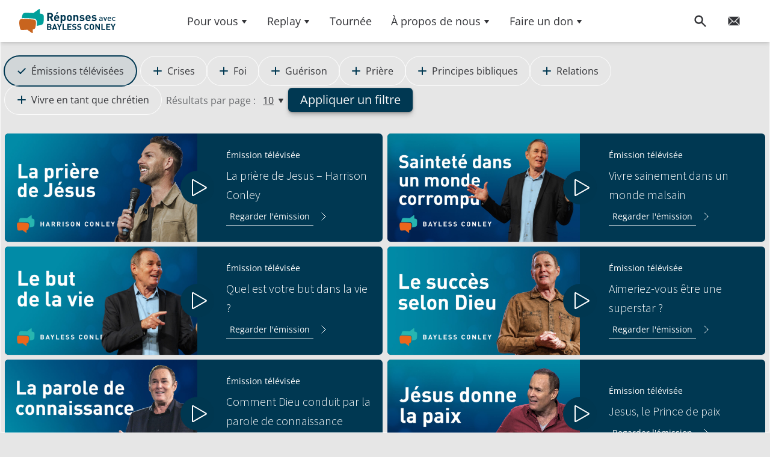

--- FILE ---
content_type: text/html; charset=UTF-8
request_url: https://bayless-conley.fr/mediatheque/
body_size: 17877
content:
<!DOCTYPE html>
<html lang="fr-FR" prefix="og: https://ogp.me/ns#" class="scroll-smooth">

<head>
    <meta charset="UTF-8">
    <meta name="viewport" content="initial-scale=1.0, width=device-width">
    <link rel="profile" href="http://gmpg.org/xfn/11">
    

    <link rel="apple-touch-icon" sizes="180x180" href="https://bayless-conley.fr/wp-content/themes/wp-bayless/resources/favicon/apple-touch-icon.png" />
    <link rel="icon" type="image/png" sizes="32x32" href="https://bayless-conley.fr/wp-content/themes/wp-bayless/resources/favicon/favicon-32x32.png" />
    <link rel="icon" type="image/png" sizes="16x16" href="https://bayless-conley.fr/wp-content/themes/wp-bayless/resources/favicon/favicon-16x16.png" />
    <link rel="manifest" href="https://bayless-conley.fr/wp-content/themes/wp-bayless/resources/favicon/site.webmanifest" />
    <link rel="mask-icon" href="https://bayless-conley.fr/wp-content/themes/wp-bayless/resources/favicon/safari-pinned-tab.svg" color="#ff0000" />
    <link rel="shortcut icon" href="https://bayless-conley.fr/wp-content/themes/wp-bayless/resources/favicon/favicon.ico" />
    <meta name="msapplication-TileColor" content="#003852" />
    <meta name="msapplication-config" content="https://bayless-conley.fr/wp-content/themes/wp-bayless/resources/favicon/browserconfig.xml" />
    <meta name="theme-color" content="#003852" />

    <link rel="stylesheet" href="https://unpkg.com/leaflet@1.9.3/dist/leaflet.css" integrity="sha256-kLaT2GOSpHechhsozzB+flnD+zUyjE2LlfWPgU04xyI=" crossorigin="" />
    <script src="https://unpkg.com/leaflet@1.9.3/dist/leaflet.js" integrity="sha256-WBkoXOwTeyKclOHuWtc+i2uENFpDZ9YPdf5Hf+D7ewM=" crossorigin=""></script>

    
<!-- Optimisation des moteurs de recherche par Rank Math - https://rankmath.com/ -->
<title>Médiathèque | Réponses avec Bayless Conley</title>
<meta name="robots" content="follow, index, max-snippet:-1, max-video-preview:-1, max-image-preview:large"/>
<link rel="canonical" href="https://bayless-conley.fr/mediatheque/" />
<meta property="og:locale" content="fr_FR" />
<meta property="og:type" content="article" />
<meta property="og:title" content="Médiathèque | Réponses avec Bayless Conley" />
<meta property="og:url" content="https://bayless-conley.fr/mediatheque/" />
<meta property="og:site_name" content="Réponses avec Bayless Conley" />
<meta property="og:updated_time" content="2022-09-23T15:23:34+00:00" />
<meta property="article:published_time" content="2022-09-21T10:46:59+00:00" />
<meta property="article:modified_time" content="2022-09-23T15:23:34+00:00" />
<meta name="twitter:card" content="summary_large_image" />
<meta name="twitter:title" content="Médiathèque | Réponses avec Bayless Conley" />
<meta name="twitter:label1" content="Temps de lecture" />
<meta name="twitter:data1" content="Moins d’une minute" />
<script type="application/ld+json" class="rank-math-schema">{"@context":"https://schema.org","@graph":[{"@type":"Organization","@id":"https://bayless-conley.fr/#organization","name":"R\u00e9ponses avec Bayless Conley","url":"https://bayless-conley.fr","email":"contact@bayless-conley.fr","logo":{"@type":"ImageObject","@id":"https://bayless-conley.fr/#logo","url":"http://bayless-conley.fr/wp-content/uploads/2022/09/bc-logo-fr-color.svg","contentUrl":"http://bayless-conley.fr/wp-content/uploads/2022/09/bc-logo-fr-color.svg","caption":"R\u00e9ponses avec Bayless Conley","inLanguage":"fr-FR","width":"399","height":"102"}},{"@type":"WebSite","@id":"https://bayless-conley.fr/#website","url":"https://bayless-conley.fr","name":"R\u00e9ponses avec Bayless Conley","publisher":{"@id":"https://bayless-conley.fr/#organization"},"inLanguage":"fr-FR"},{"@type":"WebPage","@id":"https://bayless-conley.fr/mediatheque/#webpage","url":"https://bayless-conley.fr/mediatheque/","name":"M\u00e9diath\u00e8que | R\u00e9ponses avec Bayless Conley","datePublished":"2022-09-21T10:46:59+00:00","dateModified":"2022-09-23T15:23:34+00:00","isPartOf":{"@id":"https://bayless-conley.fr/#website"},"inLanguage":"fr-FR"},{"@type":"Person","@id":"https://bayless-conley.fr/author/jonlouis-schulte/","name":"Jon Schulte","url":"https://bayless-conley.fr/author/jonlouis-schulte/","image":{"@type":"ImageObject","@id":"https://secure.gravatar.com/avatar/bece381536f22673c02eeb00e9c310bf3a519f55ba794cb0a9c04caa4c9f2f84?s=96&amp;d=mm&amp;r=g","url":"https://secure.gravatar.com/avatar/bece381536f22673c02eeb00e9c310bf3a519f55ba794cb0a9c04caa4c9f2f84?s=96&amp;d=mm&amp;r=g","caption":"Jon Schulte","inLanguage":"fr-FR"},"worksFor":{"@id":"https://bayless-conley.fr/#organization"}},{"@type":"Article","headline":"M\u00e9diath\u00e8que | R\u00e9ponses avec Bayless Conley","datePublished":"2022-09-21T10:46:59+00:00","dateModified":"2022-09-23T15:23:34+00:00","author":{"@id":"https://bayless-conley.fr/author/jonlouis-schulte/","name":"Jon Schulte"},"publisher":{"@id":"https://bayless-conley.fr/#organization"},"name":"M\u00e9diath\u00e8que | R\u00e9ponses avec Bayless Conley","@id":"https://bayless-conley.fr/mediatheque/#richSnippet","isPartOf":{"@id":"https://bayless-conley.fr/mediatheque/#webpage"},"inLanguage":"fr-FR","mainEntityOfPage":{"@id":"https://bayless-conley.fr/mediatheque/#webpage"}}]}</script>
<!-- /Extension Rank Math WordPress SEO -->

<link rel='dns-prefetch' href='//js.stripe.com' />
<style id='wp-img-auto-sizes-contain-inline-css' type='text/css'>
img:is([sizes=auto i],[sizes^="auto," i]){contain-intrinsic-size:3000px 1500px}
/*# sourceURL=wp-img-auto-sizes-contain-inline-css */
</style>
<style id='wp-block-library-inline-css' type='text/css'>
:root{--wp-block-synced-color:#7a00df;--wp-block-synced-color--rgb:122,0,223;--wp-bound-block-color:var(--wp-block-synced-color);--wp-editor-canvas-background:#ddd;--wp-admin-theme-color:#007cba;--wp-admin-theme-color--rgb:0,124,186;--wp-admin-theme-color-darker-10:#006ba1;--wp-admin-theme-color-darker-10--rgb:0,107,160.5;--wp-admin-theme-color-darker-20:#005a87;--wp-admin-theme-color-darker-20--rgb:0,90,135;--wp-admin-border-width-focus:2px}@media (min-resolution:192dpi){:root{--wp-admin-border-width-focus:1.5px}}.wp-element-button{cursor:pointer}:root .has-very-light-gray-background-color{background-color:#eee}:root .has-very-dark-gray-background-color{background-color:#313131}:root .has-very-light-gray-color{color:#eee}:root .has-very-dark-gray-color{color:#313131}:root .has-vivid-green-cyan-to-vivid-cyan-blue-gradient-background{background:linear-gradient(135deg,#00d084,#0693e3)}:root .has-purple-crush-gradient-background{background:linear-gradient(135deg,#34e2e4,#4721fb 50%,#ab1dfe)}:root .has-hazy-dawn-gradient-background{background:linear-gradient(135deg,#faaca8,#dad0ec)}:root .has-subdued-olive-gradient-background{background:linear-gradient(135deg,#fafae1,#67a671)}:root .has-atomic-cream-gradient-background{background:linear-gradient(135deg,#fdd79a,#004a59)}:root .has-nightshade-gradient-background{background:linear-gradient(135deg,#330968,#31cdcf)}:root .has-midnight-gradient-background{background:linear-gradient(135deg,#020381,#2874fc)}:root{--wp--preset--font-size--normal:16px;--wp--preset--font-size--huge:42px}.has-regular-font-size{font-size:1em}.has-larger-font-size{font-size:2.625em}.has-normal-font-size{font-size:var(--wp--preset--font-size--normal)}.has-huge-font-size{font-size:var(--wp--preset--font-size--huge)}.has-text-align-center{text-align:center}.has-text-align-left{text-align:left}.has-text-align-right{text-align:right}.has-fit-text{white-space:nowrap!important}#end-resizable-editor-section{display:none}.aligncenter{clear:both}.items-justified-left{justify-content:flex-start}.items-justified-center{justify-content:center}.items-justified-right{justify-content:flex-end}.items-justified-space-between{justify-content:space-between}.screen-reader-text{border:0;clip-path:inset(50%);height:1px;margin:-1px;overflow:hidden;padding:0;position:absolute;width:1px;word-wrap:normal!important}.screen-reader-text:focus{background-color:#ddd;clip-path:none;color:#444;display:block;font-size:1em;height:auto;left:5px;line-height:normal;padding:15px 23px 14px;text-decoration:none;top:5px;width:auto;z-index:100000}html :where(.has-border-color){border-style:solid}html :where([style*=border-top-color]){border-top-style:solid}html :where([style*=border-right-color]){border-right-style:solid}html :where([style*=border-bottom-color]){border-bottom-style:solid}html :where([style*=border-left-color]){border-left-style:solid}html :where([style*=border-width]){border-style:solid}html :where([style*=border-top-width]){border-top-style:solid}html :where([style*=border-right-width]){border-right-style:solid}html :where([style*=border-bottom-width]){border-bottom-style:solid}html :where([style*=border-left-width]){border-left-style:solid}html :where(img[class*=wp-image-]){height:auto;max-width:100%}:where(figure){margin:0 0 1em}html :where(.is-position-sticky){--wp-admin--admin-bar--position-offset:var(--wp-admin--admin-bar--height,0px)}@media screen and (max-width:600px){html :where(.is-position-sticky){--wp-admin--admin-bar--position-offset:0px}}

/*# sourceURL=wp-block-library-inline-css */
</style>
<link rel='stylesheet' id='give-donation-summary-style-frontend-css' href='https://bayless-conley.fr/wp-content/plugins/give/assets/dist/css/give-donation-summary.css?ver=3.19.4' type='text/css' media='all' />
<link rel='stylesheet' id='give_recurring_css-css' href='https://bayless-conley.fr/wp-content/plugins/give-recurring/assets/css/give-recurring.min.css?ver=2.10.0' type='text/css' media='all' />
<link rel='stylesheet' id='wp-bayless-css' href='https://bayless-conley.fr/wp-content/themes/wp-bayless/css/app.css?ver=0.1.972' type='text/css' media='all' />
<link rel='stylesheet' id='borlabs-cookie-custom-css' href='https://bayless-conley.fr/wp-content/cache/borlabs-cookie/1/borlabs-cookie-1-fr.css?ver=3.3.23-35' type='text/css' media='all' />
<link rel='stylesheet' id='searchwp-live-search-css' href='https://bayless-conley.fr/wp-content/plugins/searchwp-live-ajax-search/assets/styles/style.css?ver=1.8.3' type='text/css' media='all' />
<style id='searchwp-live-search-inline-css' type='text/css'>
.searchwp-live-search-result .searchwp-live-search-result--title a {
  font-size: 16px;
}
.searchwp-live-search-result .searchwp-live-search-result--price {
  font-size: 14px;
}
.searchwp-live-search-result .searchwp-live-search-result--add-to-cart .button {
  font-size: 14px;
}

/*# sourceURL=searchwp-live-search-inline-css */
</style>
<script type="text/javascript" id="give-stripe-js-js-extra">
/* <![CDATA[ */
var give_stripe_vars = {"zero_based_currency":"","zero_based_currencies_list":["JPY","KRW","CLP","ISK","BIF","DJF","GNF","KHR","KPW","LAK","LKR","MGA","MZN","VUV"],"sitename":"bayless-conley.de","checkoutBtnTitle":"Donner","publishable_key":"pk_live_51LmyQyLzypjh6eU8nw6967Sbc5egY4EYAxBbDOhUCSKWyFAhg1h4ozKWhtsaPVzbnSTK95qlBnJCr4xCjQlo31UD00rvxfvNG8","checkout_image":"","checkout_address":"on","checkout_processing_text":"Deine Spende wird verarbeitet","give_version":"3.19.4","cc_fields_format":"single","card_number_placeholder_text":"Num\u00e9ro de la carte","card_cvc_placeholder_text":"CVC","donate_button_text":"Donnez maintenant","element_font_styles":{"cssSrc":false},"element_base_styles":{"color":"#32325D","fontWeight":500,"fontSize":"16px","fontSmoothing":"antialiased","::placeholder":{"color":"#222222"},":-webkit-autofill":{"color":"#e39f48"}},"element_complete_styles":{},"element_empty_styles":{},"element_invalid_styles":{},"float_labels":"","base_country":"DE","preferred_locale":"fr","stripe_card_update":"","stripe_becs_update":""};
//# sourceURL=give-stripe-js-js-extra
/* ]]> */
</script>
<script type="text/javascript" src="https://js.stripe.com/v3/?ver=3.19.4" id="give-stripe-js-js" defer></script>
<script type="text/javascript" src="https://bayless-conley.fr/wp-content/plugins/give/assets/dist/js/give-stripe.js?ver=3.19.4" id="give-stripe-onpage-js-js" defer></script>
<script type="text/javascript" src="https://bayless-conley.fr/wp-content/plugins/give/assets/dist/js/give-stripe-sepa.js?ver=3.19.4" id="give-stripe-sepa-js" defer></script>
<script type="text/javascript" src="https://bayless-conley.fr/wp-includes/js/jquery/jquery.min.js?ver=3.7.1" id="jquery-core-js"></script>
<script type="text/javascript" src="https://bayless-conley.fr/wp-includes/js/dist/hooks.min.js?ver=dd5603f07f9220ed27f1" id="wp-hooks-js"></script>
<script type="text/javascript" src="https://bayless-conley.fr/wp-includes/js/dist/i18n.min.js?ver=c26c3dc7bed366793375" id="wp-i18n-js"></script>
<script type="text/javascript" id="wp-i18n-js-after">
/* <![CDATA[ */
wp.i18n.setLocaleData( { 'text direction\u0004ltr': [ 'ltr' ] } );
//# sourceURL=wp-i18n-js-after
/* ]]> */
</script>
<script type="text/javascript" id="give-js-extra">
/* <![CDATA[ */
var give_global_vars = {"ajaxurl":"https://bayless-conley.fr/wp-admin/admin-ajax.php","checkout_nonce":"5b02063d37","currency":"EUR","currency_sign":"\u20ac","currency_pos":"after","thousands_separator":".","decimal_separator":",","no_gateway":"Veuillez s\u00e9lectionner votre mode de paiement.","bad_minimum":"Le montant du don minimum pour ce formulaire est de","bad_maximum":"Le montant maximum du don personnalis\u00e9 pour ce formulaire est","general_loading":"Chargement\u2026","purchase_loading":"Veuillez patienter\u2026","textForOverlayScreen":"\u003Ch3\u003EEn cours...\u003C/h3\u003E\u003Cp\u003EThis will only take a second!\u003C/p\u003E","number_decimals":"0","is_test_mode":"","give_version":"3.19.4","magnific_options":{"main_class":"give-modal","close_on_bg_click":false},"form_translation":{"payment-mode":"Veuillez s\u00e9lectionner un moyen de paiement.","give_first":"Veuillez saisir votre pr\u00e9nom.","give_last":"Veuillez saisir votre nom.","give_email":"Veuillez saisir une adresse de messagerie valide.","give_user_login":"Identifiant ou adresse de messagerie non valide.","give_user_pass":"Saisir un mot de passe.","give_user_pass_confirm":"Confirmer le mot de passe.","give_agree_to_terms":"Vous devez \u00eatre d\u2019accord avec les termes et conditions."},"confirm_email_sent_message":"Veuillez v\u00e9rifier votre e-mail et cliquer sur le lien pour acc\u00e9der \u00e0 votre historique complet de dons.","ajax_vars":{"ajaxurl":"https://bayless-conley.fr/wp-admin/admin-ajax.php","ajaxNonce":"ca1fcbedb9","loading":"En cours de chargement","select_option":"Veuillez s\u00e9lectionner une option","default_gateway":"paypal","permalinks":"1","number_decimals":0},"cookie_hash":"447e79cfffc4adc94a199d58033bce52","session_nonce_cookie_name":"wp-give_session_reset_nonce_447e79cfffc4adc94a199d58033bce52","session_cookie_name":"wp-give_session_447e79cfffc4adc94a199d58033bce52","delete_session_nonce_cookie":"0"};
var giveApiSettings = {"root":"https://bayless-conley.fr/wp-json/give-api/v2/","rest_base":"give-api/v2"};
//# sourceURL=give-js-extra
/* ]]> */
</script>
<script type="text/javascript" id="give-js-translations">
/* <![CDATA[ */
( function( domain, translations ) {
	var localeData = translations.locale_data[ domain ] || translations.locale_data.messages;
	localeData[""].domain = domain;
	wp.i18n.setLocaleData( localeData, domain );
} )( "give", {"translation-revision-date":"2025-01-25 16:31:13+0000","generator":"GlotPress\/4.0.1","domain":"messages","locale_data":{"messages":{"":{"domain":"messages","plural-forms":"nplurals=2; plural=n > 1;","lang":"fr"},"Dismiss this notice.":["Supprimer ce message."]}},"comment":{"reference":"assets\/dist\/js\/give.js"}} );
//# sourceURL=give-js-translations
/* ]]> */
</script>
<script type="text/javascript" src="https://bayless-conley.fr/wp-content/plugins/give/assets/dist/js/give.js?ver=551bf44de7d34e92" id="give-js" defer></script>
<script type="text/javascript" id="give_recurring_script-js-extra">
/* <![CDATA[ */
var Give_Recurring_Vars = {"email_access":"","pretty_intervals":{"1":"Tous les","2":"Tous les deux","3":"Tous les trois","4":"Tous les quatre","5":"Tous les cinq","6":"Tous les six"},"pretty_periods":{"day":"Quotidien","week":"Hebdomadaire","month":"Mensuel","quarter":"Trimestriel","half-year":"Semi-Annually","year":"Annuel"},"messages":{"daily_forbidden":"The selected payment method does not support daily recurring giving. Please select another payment method or supported giving frequency.","confirm_cancel":"\u00cates-vous s\u00fbr de vouloir arr\u00eater ce don r\u00e9gulier ?"},"multi_level_message_pre_text":"Vous avez choisi de donner"};
//# sourceURL=give_recurring_script-js-extra
/* ]]> */
</script>
<script type="text/javascript" src="https://bayless-conley.fr/wp-content/plugins/give-recurring/assets/js/give-recurring.min.js?ver=2.10.0" id="give_recurring_script-js" defer></script>
<script type="text/javascript" src="https://bayless-conley.fr/wp-content/themes/wp-bayless/resources/js/cody/util.js?ver=6.9" id="util-js" defer></script>
<script type="text/javascript" id="wp-bayless-js-extra">
/* <![CDATA[ */
var bcapi = {"root":"https://bayless-conley.fr/wp-json/","nonce":"6c15049252"};
//# sourceURL=wp-bayless-js-extra
/* ]]> */
</script>
<script type="text/javascript" src="https://bayless-conley.fr/wp-content/themes/wp-bayless/js/app.js?ver=0.1.972" id="wp-bayless-js" defer></script>
<script type="text/javascript" src="https://bayless-conley.fr/wp-content/themes/wp-bayless/node_modules/lite-youtube-embed/src/lite-yt-embed.js?ver=0.1.972" id="lite-youtube-embed-js" defer></script>
<script data-no-optimize="1" data-no-minify="1" data-cfasync="false" type="text/javascript" src="https://bayless-conley.fr/wp-content/cache/borlabs-cookie/1/borlabs-cookie-config-fr.json.js?ver=3.3.23-45" id="borlabs-cookie-config-js" defer></script>
<link href="[data-uri]" rel="icon" type="image/x-icon" /><meta name="generator" content="Give v3.19.4" />
<noscript><style>.perfmatters-lazy[data-src]{display:none !important;}</style></noscript></head>

<body class="wp-singular page-template page-template-page-mediathek page-template-page-mediathek-php page page-id-500 wp-custom-logo wp-theme-wp-bayless bg-neutral-100 text-neutral-900 antialiased give-recurring">

    
    
    <div class="modal modal--search modal--animate-fade bg-floor/90 flex justify-center items-center p-5 lg:p-8 backdrop-blur-md js-modal" id="modal-search">
    <div class="modal__content w-full max-w-3xl max-h-full overflow-auto" role="alertdialog" aria-labelledby="modal-search-title" aria-describedby="">
        <form action="https://bayless-conley.fr/" method="get" class="full-screen-search">
            <label for="search-input-x" id="modal-search-title" class="sr-only">Recherche</label>
            <input class="full-screen-search__input border-0" type="search" name="s" id="s" value="" data-swplive="true" placeholder="Ton terme de recherche...">
            <button class="full-screen-search__btn">
                <svg class="icon" viewBox="0 0 24 24">
                    <title>Recherche</title>
                    <g stroke-linecap="square" stroke-linejoin="miter" stroke-width="2" stroke="currentColor" fill="none" stroke-miterlimit="10">
                        <line x1="22" y1="22" x2="15.656" y2="15.656"></line>
                        <circle cx="10" cy="10" r="8"></circle>
                    </g>
                </svg>
            </button>
        </form>
    </div>

    <button type="submit" class="modal__close-btn modal__close-btn--outer  js-modal__close js-tab-focus">
        <svg class="icon w-[24px] h-[24px]" viewBox="0 0 24 24">
            <title>Fermer la fenêtre de recherche</title>
            <g fill="none" stroke="currentColor" stroke-miterlimit="10" stroke-width="2" stroke-linecap="round" stroke-linejoin="round">
                <line x1="3" y1="3" x2="21" y2="21" />
                <line x1="21" y1="3" x2="3" y2="21" />
            </g>
        </svg>
    </button>
</div>
        
<div id="modal-name-2" class="modal modal--animate-translate-up flex justify-center items-center bg-floor/90 backdrop-blur-md p-5 lg:p-8 js-modal">
    <div class="modal__content w-full max-w-xl max-h-full overflow-auto bg-floor rounded-md inner-glow shadow-lg" role="alertdialog" aria-labelledby="modal-title-2" aria-describedby="modal-description-2">
        <header class="bg-primary py-3 lg:py-5 px-5 lg:px-8 flex items-center justify-between">
                            <h2 id="modal-title-2" class="truncate text-lg lg:text-xl text-white font-bold">As-tu une question ou un sujet de prière?</h2>
                        <button class="modal__close-btn modal__close-btn--inner js-modal__close js-tab-focus">
                <svg class="icon w-[16px] h-[16px]" viewBox="0 0 16 16">
                    <title>Fermer la fenêtre</title>
                    <g stroke-width="2" stroke="currentColor" fill="none" stroke-linecap="round" stroke-linejoin="round" stroke-miterlimit="10">
                        <line x1="13.5" y1="2.5" x2="2.5" y2="13.5"></line>
                        <line x1="2.5" y1="2.5" x2="13.5" y2="13.5"></line>
                    </g>
                </svg>
            </button>
        </header>

                    <div class="py-3 lg:py-5 px-5 lg:px-8">
                <div class="text-component">
                    <div id="modal-description-2">
                        <p>Nous nous ferons un plaisir de t&rsquo;aider personnellement.</p>
                    </div>
                </div>
            </div>
        
        <footer class="p-5 lg:p-8">
            <div class="flex justify-start gap-2 lg:gap-3">
                                                            <a class="no-underline" href="mailto:contact@bayless-conley.fr">
                            <button class="btn btn--primary ">
                                Ecrire un e-mail                                <svg class="ml-2 -mr-1 h-5 w-5" x-description="Heroicon name: solid/mail" xmlns="http://www.w3.org/2000/svg" viewBox="0 0 20 20" fill="currentColor" aria-hidden="true">
                                    <path d="M2.003 5.884L10 9.882l7.997-3.998A2 2 0 0016 4H4a2 2 0 00-1.997 1.884z"></path>
                                    <path d="M18 8.118l-8 4-8-4V14a2 2 0 002 2h12a2 2 0 002-2V8.118z"></path>
                                </svg>
                            </button>
                        </a>
                    
                                                </div>
        </footer>
    </div>
</div>

    
    <header class="f-header js-f-header sticky top-0 left-0 right-0 w-full">
  <div class="f-header__mobile-content w-[calc(100%_-_2.5rem)] lg:w-[calc(100%_-_4rem)] mx-auto max-w-7xl">
    <a href="https://bayless-conley.fr" class="f-header__logo">
      <!-- 👇 mobil logo -->
      <img class="md:hidden w-auto h-8 perfmatters-lazy" src="data:image/svg+xml,%3Csvg%20xmlns=&#039;http://www.w3.org/2000/svg&#039;%20width=&#039;0&#039;%20height=&#039;0&#039;%20viewBox=&#039;0%200%200%200&#039;%3E%3C/svg%3E" data-src="https://bayless-conley.fr/wp-content/themes/wp-bayless/resources/svg/bc-mobil-logo.svg" /><noscript><img class="md:hidden w-auto h-8" src="https://bayless-conley.fr/wp-content/themes/wp-bayless/resources/svg/bc-mobil-logo.svg"></noscript>
    </a>

    <span class="gap-2 sm:gap-8 flex justify-end">
      

<button type="button" aria-controls="modal-search" class="h-14 w-14 inline-flex items-center justify-center focus:outline-none focus:ring-2 focus:ring-inset focus:ring-blue-500">
    <svg xmlns="http://www.w3.org/2000/svg" class="h-6 w-6" viewBox="0 0 20 20" fill="currentColor">
        <path fill-rule="evenodd" d="M8 4a4 4 0 100 8 4 4 0 000-8zM2 8a6 6 0 1110.89 3.476l4.817 4.817a1 1 0 01-1.414 1.414l-4.816-4.816A6 6 0 012 8z" clip-rule="evenodd" />
    </svg>
</button>

<button type="button" aria-controls="modal-name-2" class="h-14 w-14 inline-flex items-center justify-center focus:outline-none focus:ring-2 focus:ring-inset focus:ring-blue-500">
            <svg class="h-5 w-5" xmlns="http://www.w3.org/2000/svg" xmlns:xlink="http://www.w3.org/1999/xlink" x="0px" y="0px" viewBox="0 0 536.5 408.6" fill="currentColor">
            <g>
                <path d="M16.7,35c-2.9,6-4.5,12.6-4.5,19.3v155v145c0,6.7,1.6,13.3,4.5,19.3L186,204.3L16.7,35z" />
                <path d="M267.2,243.1l1-1l1,1l49.4-49.4l0,0L498.5,13.8c-6-2.9-12.6-4.5-19.3-4.5h-422c-6.7,0-13.3,1.6-19.3,4.5l179.9,179.9
                    L267.2,243.1z" />
                <path d="M363.6,259.8l-34.4-34.3l-51.4,49.4c-2.7,2.7-6.1,4.1-9.6,4.3c-3.5-0.2-6.9-1.7-9.6-4.3l-51.4-49.4l-34.4,34.3
                    c0,0,0,0,0,0.1L37.9,394.8c6,2.9,12.6,4.5,19.3,4.5h169.9h82.2h169.9c6.7,0,13.3-1.6,19.3-4.5L363.6,259.8
                    C363.6,259.9,363.6,259.8,363.6,259.8z" />
                <path d="M519.7,35L350.4,204.3l169.3,169.3c2.9-6,4.5-12.6,4.5-19.3v-145v-155C524.2,47.6,522.7,41,519.7,35z" />
            </g>
        </svg>
    </button>



      <button class="anim-menu-btn js-anim-menu-btn f-header__nav-control js-tab-focus " aria-label="Toggle menu">
        <i class="anim-menu-btn__icon anim-menu-btn__icon--close" aria-hidden="true"></i>
      </button>
    </span>

  </div>

  <div class="f-header__nav" role="navigation">
    <div class="f-header__nav-grid lg:justify-between w-[calc(100%_-_2.5rem)] lg:w-[calc(100%_-_4rem)] mx-auto max-w-7xl">
      <div class="f-header__nav-logo-wrapper grow basis-0">
        <a href="https://bayless-conley.fr" class="f-header__logo">
          <!-- 👇 desktop logo -->
                      <img src="data:image/svg+xml,%3Csvg%20xmlns=&#039;http://www.w3.org/2000/svg&#039;%20width=&#039;0&#039;%20height=&#039;0&#039;%20viewBox=&#039;0%200%200%200&#039;%3E%3C/svg%3E" class="perfmatters-lazy" data-src="https://bc-fr.fra1.digitaloceanspaces.com/fr/2022/09/17152937/bc-logo-fr-color.svg" /><noscript><img src="https://bc-fr.fra1.digitaloceanspaces.com/fr/2022/09/17152937/bc-logo-fr-color.svg"></noscript>
                  </a>
      </div>

      <div class="menu-primary-menu-container"><ul id="menu-primary-menu" class="f-header__list grow basis-0 lg:justify-center"><li class="f-header__item grid grid-flow-row grid-cols-6 lg:grid-cols-none">
                <button class='f-header__dropdown-control js-f-header__dropdown-control hidden lg:flex'>
                <a class='f-header__link' href="https://bayless-conley.fr/pour-vous/">Pour vous<svg class='f-header__dropdown-icon icon' aria-hidden='true' viewBox='0 0 12 12'>
                        <path d='M9.943,4.269A.5.5,0,0,0,9.5,4h-7a.5.5,0,0,0-.41.787l3.5,5a.5.5,0,0,0,.82,0l3.5-5A.5.5,0,0,0,9.943,4.269Z' />
                    </svg></a>
                </button>

                <a class='f-header__link text-xl col-span-5 lg:hidden' href="https://bayless-conley.fr/pour-vous/">Pour vous</a>
                <button class='f-header__dropdown-control js-f-header__dropdown-control col-span-1 flex justify-center content-center items-center place-content-center place-items-center bg-primary rounded min-h-full lg:hidden ml-auto w-12'>
                
                    <svg class='f-header__dropdown-icon icon text-white' style='margin: 0' aria-hidden='true' viewBox='0 0 12 12'>
                        <path d='M9.943,4.269A.5.5,0,0,0,9.5,4h-7a.5.5,0,0,0-.41.787l3.5,5a.5.5,0,0,0,.82,0l3.5-5A.5.5,0,0,0,9.943,4.269Z' />
                    </svg>
                </button>
                <ul class="f-header__dropdown col-span-6"><li><a class='f-header__dropdown-link' href="https://bayless-conley.fr/lettre-mensuelle/">Lettre mensuelle</a></li><li><a class='f-header__dropdown-link' href="https://bayless-conley.fr/?redirect_to=latest&amp;post_type=devotional">Méditations</a></li><li><a class='f-header__dropdown-link' href="https://bayless-conley.fr/tournee/">Bayless en tournée</a></li><li><a class='f-header__dropdown-link' href="https://bayless-conley.fr/articles/">Articles de Bayless</a></li><li><a class='f-header__dropdown-link' href="https://bayless-conley.fr/emissions-de-television/">Programme TV</a></li><li><a class='f-header__dropdown-link' href="https://bayless-conley.fr/apprenez-a-connaitre-dieu/">Connaître Dieu</a></li><li><a class='f-header__dropdown-link' href="https://bayless-conley.fr/nous-serions-heureux-de-prier-pour-vous/">Avez-vous besoin de prière ?</a></li><li><a class='f-header__dropdown-link' href="https://bayless-conley.fr/telechargement/">Téléchargements</a></li></ul></li><li class="f-header__item grid grid-flow-row grid-cols-6 lg:grid-cols-none">
                <button class='f-header__dropdown-control js-f-header__dropdown-control hidden lg:flex'>
                <a class='f-header__link' href="https://bayless-conley.fr/?post_type=broadcast">Replay<svg class='f-header__dropdown-icon icon' aria-hidden='true' viewBox='0 0 12 12'>
                        <path d='M9.943,4.269A.5.5,0,0,0,9.5,4h-7a.5.5,0,0,0-.41.787l3.5,5a.5.5,0,0,0,.82,0l3.5-5A.5.5,0,0,0,9.943,4.269Z' />
                    </svg></a>
                </button>

                <a class='f-header__link text-xl col-span-5 lg:hidden' href="https://bayless-conley.fr/?post_type=broadcast">Replay</a>
                <button class='f-header__dropdown-control js-f-header__dropdown-control col-span-1 flex justify-center content-center items-center place-content-center place-items-center bg-primary rounded min-h-full lg:hidden ml-auto w-12'>
                
                    <svg class='f-header__dropdown-icon icon text-white' style='margin: 0' aria-hidden='true' viewBox='0 0 12 12'>
                        <path d='M9.943,4.269A.5.5,0,0,0,9.5,4h-7a.5.5,0,0,0-.41.787l3.5,5a.5.5,0,0,0,.82,0l3.5-5A.5.5,0,0,0,9.943,4.269Z' />
                    </svg>
                </button>
                <ul class="f-header__dropdown col-span-6"><li><a class='f-header__dropdown-link' href="https://bayless-conley.fr/?redirect_to=latest&amp;post_type=broadcast">Émission de la semaine</a></li><li><a class='f-header__dropdown-link' href="https://bayless-conley.fr/?post_type=broadcast">Toutes les émissions</a></li></ul></li><li class="f-header__item grid grid-flow-row grid-cols-6 lg:grid-cols-none"><a class='f-header__link col-span-6' href="https://bayless-conley.fr/tournee/">Tournée</a></li><li class="f-header__item grid grid-flow-row grid-cols-6 lg:grid-cols-none">
                <button class='f-header__dropdown-control js-f-header__dropdown-control hidden lg:flex'>
                <a class='f-header__link' href="https://bayless-conley.fr/a-propos-de-bayless/">À propos de nous<svg class='f-header__dropdown-icon icon' aria-hidden='true' viewBox='0 0 12 12'>
                        <path d='M9.943,4.269A.5.5,0,0,0,9.5,4h-7a.5.5,0,0,0-.41.787l3.5,5a.5.5,0,0,0,.82,0l3.5-5A.5.5,0,0,0,9.943,4.269Z' />
                    </svg></a>
                </button>

                <a class='f-header__link text-xl col-span-5 lg:hidden' href="https://bayless-conley.fr/a-propos-de-bayless/">À propos de nous</a>
                <button class='f-header__dropdown-control js-f-header__dropdown-control col-span-1 flex justify-center content-center items-center place-content-center place-items-center bg-primary rounded min-h-full lg:hidden ml-auto w-12'>
                
                    <svg class='f-header__dropdown-icon icon text-white' style='margin: 0' aria-hidden='true' viewBox='0 0 12 12'>
                        <path d='M9.943,4.269A.5.5,0,0,0,9.5,4h-7a.5.5,0,0,0-.41.787l3.5,5a.5.5,0,0,0,.82,0l3.5-5A.5.5,0,0,0,9.943,4.269Z' />
                    </svg>
                </button>
                <ul class="f-header__dropdown col-span-6"><li><a class='f-header__dropdown-link' href="https://bayless-conley.fr/a-propos-de-bayless/">À propos de Bayless</a></li><li><a class='f-header__dropdown-link' href="https://bayless-conley.fr/contactez-nous/">Contactez-nous</a></li></ul></li><li class="f-header__item grid grid-flow-row grid-cols-6 lg:grid-cols-none">
                <button class='f-header__dropdown-control js-f-header__dropdown-control hidden lg:flex'>
                <a class='f-header__link' href="https://bayless-conley.fr/faire-un-don/">Faire un don<svg class='f-header__dropdown-icon icon' aria-hidden='true' viewBox='0 0 12 12'>
                        <path d='M9.943,4.269A.5.5,0,0,0,9.5,4h-7a.5.5,0,0,0-.41.787l3.5,5a.5.5,0,0,0,.82,0l3.5-5A.5.5,0,0,0,9.943,4.269Z' />
                    </svg></a>
                </button>

                <a class='f-header__link text-xl col-span-5 lg:hidden' href="https://bayless-conley.fr/faire-un-don/">Faire un don</a>
                <button class='f-header__dropdown-control js-f-header__dropdown-control col-span-1 flex justify-center content-center items-center place-content-center place-items-center bg-primary rounded min-h-full lg:hidden ml-auto w-12'>
                
                    <svg class='f-header__dropdown-icon icon text-white' style='margin: 0' aria-hidden='true' viewBox='0 0 12 12'>
                        <path d='M9.943,4.269A.5.5,0,0,0,9.5,4h-7a.5.5,0,0,0-.41.787l3.5,5a.5.5,0,0,0,.82,0l3.5-5A.5.5,0,0,0,9.943,4.269Z' />
                    </svg>
                </button>
                <ul class="f-header__dropdown col-span-6"><li><a class='f-header__dropdown-link' href="https://donate.stripe.com/7sIbMy1ANe503ny144?locale=fr">avec TWINT</a></li><li><a class='f-header__dropdown-link' href="https://bayless-conley.fr/faire-un-don/#donation">Vers le formulaire</a></li><li><a class='f-header__dropdown-link' href="https://bayless-conley.fr/vos-dons/">Vos dons</a></li></ul></li></ul></div>
      <ul class="f-header__list grow basis-0 hidden lg:gap-3 lg:flex lg:justify-end">
        

<button type="button" aria-controls="modal-search" class="h-14 w-14 inline-flex items-center justify-center focus:outline-none focus:ring-2 focus:ring-inset focus:ring-blue-500">
    <svg xmlns="http://www.w3.org/2000/svg" class="h-6 w-6" viewBox="0 0 20 20" fill="currentColor">
        <path fill-rule="evenodd" d="M8 4a4 4 0 100 8 4 4 0 000-8zM2 8a6 6 0 1110.89 3.476l4.817 4.817a1 1 0 01-1.414 1.414l-4.816-4.816A6 6 0 012 8z" clip-rule="evenodd" />
    </svg>
</button>

<button type="button" aria-controls="modal-name-2" class="h-14 w-14 inline-flex items-center justify-center focus:outline-none focus:ring-2 focus:ring-inset focus:ring-blue-500">
            <svg class="h-5 w-5" xmlns="http://www.w3.org/2000/svg" xmlns:xlink="http://www.w3.org/1999/xlink" x="0px" y="0px" viewBox="0 0 536.5 408.6" fill="currentColor">
            <g>
                <path d="M16.7,35c-2.9,6-4.5,12.6-4.5,19.3v155v145c0,6.7,1.6,13.3,4.5,19.3L186,204.3L16.7,35z" />
                <path d="M267.2,243.1l1-1l1,1l49.4-49.4l0,0L498.5,13.8c-6-2.9-12.6-4.5-19.3-4.5h-422c-6.7,0-13.3,1.6-19.3,4.5l179.9,179.9
                    L267.2,243.1z" />
                <path d="M363.6,259.8l-34.4-34.3l-51.4,49.4c-2.7,2.7-6.1,4.1-9.6,4.3c-3.5-0.2-6.9-1.7-9.6-4.3l-51.4-49.4l-34.4,34.3
                    c0,0,0,0,0,0.1L37.9,394.8c6,2.9,12.6,4.5,19.3,4.5h169.9h82.2h169.9c6.7,0,13.3-1.6,19.3-4.5L363.6,259.8
                    C363.6,259.9,363.6,259.8,363.6,259.8z" />
                <path d="M519.7,35L350.4,204.3l169.3,169.3c2.9-6,4.5-12.6,4.5-19.3v-145v-155C524.2,47.6,522.7,41,519.7,35z" />
            </g>
        </svg>
    </button>

      </ul>

    </div>
  </div>
</header>
    <div id="page" class="min-h-screen">

        <div id="content">

            
            <main>
<section class="p-2">

    <form id="bc_filters" action="#" class="max-w-7xl mx-auto my-4">

        <fieldset>
            <ul class="choice-tags flex flex-wrap gap-1.5 lg:gap-2 js-choice-tags">

                
                    
                    <li>
                        <label class="choice-tag choice-tag--checkbox text-sm lg:text-base js-choice-tag" for="checkbox-broadcast">
                            <input name="post-type-filter-broadcast" value="broadcast" class="sr-only" type="checkbox" id="checkbox-broadcast" checked>

                            <svg class="choice-tag__icon icon mr-1.5 lg:mr-2" viewBox="0 0 16 16" aria-hidden="true">
                                <g class="choice-tag__icon-group" fill="none" stroke="currentColor" stroke-linecap="round" stroke-miterlimit="10" stroke-width="2">
                                    <line x1="-6" y1="8" x2="8" y2="8" />
                                    <line x1="8" y1="8" x2="22" y2="8" />
                                    <line x1="8" y1="2" x2="8" y2="14" />
                                </g>
                            </svg>

                            <span>Émissions télévisées</span>
                        </label>
                    </li>

                
                <li class="ml-2">
                </li>

                
        <li>
            <label class="choice-tag choice-tag--checkbox text-sm lg:text-base js-choice-tag" for="checkbox-crises">
                <input name="category-filter-crises" value="8" class="sr-only" type="checkbox" id="checkbox-crises">

                <svg class="choice-tag__icon icon mr-1.5 lg:mr-2" viewBox="0 0 16 16" aria-hidden="true">
                    <g class="choice-tag__icon-group" fill="none" stroke="currentColor" stroke-linecap="round" stroke-miterlimit="10" stroke-width="2">
                        <line x1="-6" y1="8" x2="8" y2="8" />
                        <line x1="8" y1="8" x2="22" y2="8" />
                        <line x1="8" y1="2" x2="8" y2="14" />
                    </g>
                </svg>

                <span>Crises</span>
            </label>
        </li>


        <li>
            <label class="choice-tag choice-tag--checkbox text-sm lg:text-base js-choice-tag" for="checkbox-foi">
                <input name="category-filter-foi" value="10" class="sr-only" type="checkbox" id="checkbox-foi">

                <svg class="choice-tag__icon icon mr-1.5 lg:mr-2" viewBox="0 0 16 16" aria-hidden="true">
                    <g class="choice-tag__icon-group" fill="none" stroke="currentColor" stroke-linecap="round" stroke-miterlimit="10" stroke-width="2">
                        <line x1="-6" y1="8" x2="8" y2="8" />
                        <line x1="8" y1="8" x2="22" y2="8" />
                        <line x1="8" y1="2" x2="8" y2="14" />
                    </g>
                </svg>

                <span>Foi</span>
            </label>
        </li>


        <li>
            <label class="choice-tag choice-tag--checkbox text-sm lg:text-base js-choice-tag" for="checkbox-guerison">
                <input name="category-filter-guerison" value="9" class="sr-only" type="checkbox" id="checkbox-guerison">

                <svg class="choice-tag__icon icon mr-1.5 lg:mr-2" viewBox="0 0 16 16" aria-hidden="true">
                    <g class="choice-tag__icon-group" fill="none" stroke="currentColor" stroke-linecap="round" stroke-miterlimit="10" stroke-width="2">
                        <line x1="-6" y1="8" x2="8" y2="8" />
                        <line x1="8" y1="8" x2="22" y2="8" />
                        <line x1="8" y1="2" x2="8" y2="14" />
                    </g>
                </svg>

                <span>Guérison</span>
            </label>
        </li>


        <li>
            <label class="choice-tag choice-tag--checkbox text-sm lg:text-base js-choice-tag" for="checkbox-priere">
                <input name="category-filter-priere" value="2" class="sr-only" type="checkbox" id="checkbox-priere">

                <svg class="choice-tag__icon icon mr-1.5 lg:mr-2" viewBox="0 0 16 16" aria-hidden="true">
                    <g class="choice-tag__icon-group" fill="none" stroke="currentColor" stroke-linecap="round" stroke-miterlimit="10" stroke-width="2">
                        <line x1="-6" y1="8" x2="8" y2="8" />
                        <line x1="8" y1="8" x2="22" y2="8" />
                        <line x1="8" y1="2" x2="8" y2="14" />
                    </g>
                </svg>

                <span>Prière</span>
            </label>
        </li>


        <li>
            <label class="choice-tag choice-tag--checkbox text-sm lg:text-base js-choice-tag" for="checkbox-principes-bibliques">
                <input name="category-filter-principes-bibliques" value="11" class="sr-only" type="checkbox" id="checkbox-principes-bibliques">

                <svg class="choice-tag__icon icon mr-1.5 lg:mr-2" viewBox="0 0 16 16" aria-hidden="true">
                    <g class="choice-tag__icon-group" fill="none" stroke="currentColor" stroke-linecap="round" stroke-miterlimit="10" stroke-width="2">
                        <line x1="-6" y1="8" x2="8" y2="8" />
                        <line x1="8" y1="8" x2="22" y2="8" />
                        <line x1="8" y1="2" x2="8" y2="14" />
                    </g>
                </svg>

                <span>Principes bibliques</span>
            </label>
        </li>


        <li>
            <label class="choice-tag choice-tag--checkbox text-sm lg:text-base js-choice-tag" for="checkbox-relations">
                <input name="category-filter-relations" value="1" class="sr-only" type="checkbox" id="checkbox-relations">

                <svg class="choice-tag__icon icon mr-1.5 lg:mr-2" viewBox="0 0 16 16" aria-hidden="true">
                    <g class="choice-tag__icon-group" fill="none" stroke="currentColor" stroke-linecap="round" stroke-miterlimit="10" stroke-width="2">
                        <line x1="-6" y1="8" x2="8" y2="8" />
                        <line x1="8" y1="8" x2="22" y2="8" />
                        <line x1="8" y1="2" x2="8" y2="14" />
                    </g>
                </svg>

                <span>Relations</span>
            </label>
        </li>


        <li>
            <label class="choice-tag choice-tag--checkbox text-sm lg:text-base js-choice-tag" for="checkbox-vivre-en-tant-que-chretien">
                <input name="category-filter-vivre-en-tant-que-chretien" value="7" class="sr-only" type="checkbox" id="checkbox-vivre-en-tant-que-chretien">

                <svg class="choice-tag__icon icon mr-1.5 lg:mr-2" viewBox="0 0 16 16" aria-hidden="true">
                    <g class="choice-tag__icon-group" fill="none" stroke="currentColor" stroke-linecap="round" stroke-miterlimit="10" stroke-width="2">
                        <line x1="-6" y1="8" x2="8" y2="8" />
                        <line x1="8" y1="8" x2="22" y2="8" />
                        <line x1="8" y1="2" x2="8" y2="14" />
                    </g>
                </svg>

                <span>Vivre en tant que chrétien</span>
            </label>
        </li>


                <li class="ml-2 flex items-center">
    <div class="inline-flex items-baseline">
        <label class="text-sm lg:text-base text-contrast-medium mr-2 lg:mr-3" for="bc_number_of_results">Résultats par page :</label>

        <div class="select inline-block js-select" data-trigger-class="reset text-sm lg:text-base text-contrast-high underline inline-flex items-center cursor-pointer js-tab-focus">

            <select name="bc_number_of_results" id="bc_number_of_results">
                <option selected>10</option><!-- it is from Settings > Reading -->
                <option>50</option>
                <option value="-1">Tous</option>
            </select>

            <svg class="icon w-[8px] h-[8px] ml-1.5 lg:ml-2" viewBox="0 0 8 8">
                <path d="M7.934,1.251A.5.5,0,0,0,7.5,1H.5a.5.5,0,0,0-.432.752l3.5,6a.5.5,0,0,0,.864,0l3.5-6A.5.5,0,0,0,7.934,1.251Z" />
            </svg>
        </div>
    </div>
</li>
                <li class="ml-2 flex items-center">
    <!-- required hidden field for admin-ajax.php -->
    <input type="hidden" name="action" value="bcfilter" />
    <button id="bc_filter_btn" class="btn btn--primary">Appliquer un filtre</button>
</li>
            </ul>
        </fieldset>

    </form>
</section>



<section id="bc_posts_wrap" class="grid grid-cols-1 sm:grid-cols-2 p-2 gap-2 max-w-7xl mx-auto">
    
<article class="rounded-md inner-glow shadow-sm max-w-5xl mx-auto overflow-hidden w-full h-full">
    <div class="mx-auto max-w-5xl lg:max-h-[32rem] w-full h-full">
        <div class="bg-blue-500 inner-glow shadow-lg w-full h-full">
            <div class="flex flex-col lg:flex-row lg:items-center w-full h-full">

                <figure class="relative lg:mr-7">
                    <a href="https://bayless-conley.fr/emission/la-priere-de-jesus-harrison-conley/">
                        <img class="hidden lg:block lg:absolute lg:z-10 lg:h-14 lg:-right-7 lg:top-1/2 lg:-translate-y-1/2 perfmatters-lazy" src="data:image/svg+xml,%3Csvg%20xmlns=&#039;http://www.w3.org/2000/svg&#039;%20width=&#039;0&#039;%20height=&#039;0&#039;%20viewBox=&#039;0%200%200%200&#039;%3E%3C/svg%3E" data-src="https://bayless-conley.fr/wp-content/themes/wp-bayless/resources/svg/icons/blue/play.svg" /><noscript><img class="hidden lg:block lg:absolute lg:z-10 lg:h-14 lg:-right-7 lg:top-1/2 lg:-translate-y-1/2" src="https://bayless-conley.fr/wp-content/themes/wp-bayless/resources/svg/icons/blue/play.svg"></noscript>
                        <img class="aspect-[16/9] object-cover lg:max-w-[20rem] perfmatters-lazy" src="data:image/svg+xml,%3Csvg%20xmlns=&#039;http://www.w3.org/2000/svg&#039;%20width=&#039;0&#039;%20height=&#039;0&#039;%20viewBox=&#039;0%200%200%200&#039;%3E%3C/svg%3E" data-src="https://bc-fr.fra1.digitaloceanspaces.com/fr/2025/12/08105354/BC-Thumbnails-2604-A-Harrison-FR-1024x576.jpg" /><noscript><img class="aspect-[16/9] object-cover lg:max-w-[20rem]" src=" https://bc-fr.fra1.digitaloceanspaces.com/fr/2025/12/08105354/BC-Thumbnails-2604-A-Harrison-FR-1024x576.jpg"></noscript>
                    </a>
                </figure>

                <div class="flex items-center">
                    <div class="p-5">
                        <div class="text-sm lg:text-base text-contrast-lower mb-3 lg:mb-2 flex flex-row items-center">
                            <img class="lg:hidden h-6 w-6 mr-2 perfmatters-lazy" src="data:image/svg+xml,%3Csvg%20xmlns=&#039;http://www.w3.org/2000/svg&#039;%20width=&#039;0&#039;%20height=&#039;0&#039;%20viewBox=&#039;0%200%200%200&#039;%3E%3C/svg%3E" data-src="https://bayless-conley.fr/wp-content/themes/wp-bayless/resources/svg/icons/white/play.svg" /><noscript><img class="lg:hidden h-6 w-6 mr-2" src="https://bayless-conley.fr/wp-content/themes/wp-bayless/resources/svg/icons/white/play.svg"></noscript>
                            <span class="text-sm">Émission télévisée<span>
                        </div>

                        <div class="text-component text-contrast-lower">
                            <h4 class="text-contrast-lower text-xl line-clamp-3">La prière de Jesus – Harrison Conley</h2>
                        </div>

                        <div class="mt-1">
                            <div class="flex flex-wrap gap-3 lg:gap-5 items-center">
								                                    <a class="link-fx-1 text-contrast-lower text-sm" href="https://bayless-conley.fr/emission/la-priere-de-jesus-harrison-conley/">
                                        <span>Regarder l'émission</span>
                                        <svg class="icon" viewBox="0 0 32 32" aria-hidden="true">
                                            <g fill="none" stroke="currentColor" stroke-linecap="round" stroke-linejoin="round">
                                                <circle cx="16" cy="16" r="15.5" />
                                                <line x1="10" y1="18" x2="16" y2="12" />
                                                <line x1="16" y1="12" x2="22" y2="18" />
                                            </g>
                                        </svg>
                                    </a>
								                            </div>
                        </div>
                    </div>
                </div>

            </div>
        </div>
    </div>
</article>
<article class="rounded-md inner-glow shadow-sm max-w-5xl mx-auto overflow-hidden w-full h-full">
    <div class="mx-auto max-w-5xl lg:max-h-[32rem] w-full h-full">
        <div class="bg-blue-500 inner-glow shadow-lg w-full h-full">
            <div class="flex flex-col lg:flex-row lg:items-center w-full h-full">

                <figure class="relative lg:mr-7">
                    <a href="https://bayless-conley.fr/emission/vivre-sainement-dans-un-monde-malsain/">
                        <img class="hidden lg:block lg:absolute lg:z-10 lg:h-14 lg:-right-7 lg:top-1/2 lg:-translate-y-1/2 perfmatters-lazy" src="data:image/svg+xml,%3Csvg%20xmlns=&#039;http://www.w3.org/2000/svg&#039;%20width=&#039;0&#039;%20height=&#039;0&#039;%20viewBox=&#039;0%200%200%200&#039;%3E%3C/svg%3E" data-src="https://bayless-conley.fr/wp-content/themes/wp-bayless/resources/svg/icons/blue/play.svg" /><noscript><img class="hidden lg:block lg:absolute lg:z-10 lg:h-14 lg:-right-7 lg:top-1/2 lg:-translate-y-1/2" src="https://bayless-conley.fr/wp-content/themes/wp-bayless/resources/svg/icons/blue/play.svg"></noscript>
                        <img class="aspect-[16/9] object-cover lg:max-w-[20rem] perfmatters-lazy" src="data:image/svg+xml,%3Csvg%20xmlns=&#039;http://www.w3.org/2000/svg&#039;%20width=&#039;0&#039;%20height=&#039;0&#039;%20viewBox=&#039;0%200%200%200&#039;%3E%3C/svg%3E" data-src="https://bc-fr.fra1.digitaloceanspaces.com/fr/2025/12/08105351/BC-Thumbnails-2603-FR-1024x576.jpg" /><noscript><img class="aspect-[16/9] object-cover lg:max-w-[20rem]" src=" https://bc-fr.fra1.digitaloceanspaces.com/fr/2025/12/08105351/BC-Thumbnails-2603-FR-1024x576.jpg"></noscript>
                    </a>
                </figure>

                <div class="flex items-center">
                    <div class="p-5">
                        <div class="text-sm lg:text-base text-contrast-lower mb-3 lg:mb-2 flex flex-row items-center">
                            <img class="lg:hidden h-6 w-6 mr-2 perfmatters-lazy" src="data:image/svg+xml,%3Csvg%20xmlns=&#039;http://www.w3.org/2000/svg&#039;%20width=&#039;0&#039;%20height=&#039;0&#039;%20viewBox=&#039;0%200%200%200&#039;%3E%3C/svg%3E" data-src="https://bayless-conley.fr/wp-content/themes/wp-bayless/resources/svg/icons/white/play.svg" /><noscript><img class="lg:hidden h-6 w-6 mr-2" src="https://bayless-conley.fr/wp-content/themes/wp-bayless/resources/svg/icons/white/play.svg"></noscript>
                            <span class="text-sm">Émission télévisée<span>
                        </div>

                        <div class="text-component text-contrast-lower">
                            <h4 class="text-contrast-lower text-xl line-clamp-3">Vivre sainement dans un monde malsain</h2>
                        </div>

                        <div class="mt-1">
                            <div class="flex flex-wrap gap-3 lg:gap-5 items-center">
								                                    <a class="link-fx-1 text-contrast-lower text-sm" href="https://bayless-conley.fr/emission/vivre-sainement-dans-un-monde-malsain/">
                                        <span>Regarder l'émission</span>
                                        <svg class="icon" viewBox="0 0 32 32" aria-hidden="true">
                                            <g fill="none" stroke="currentColor" stroke-linecap="round" stroke-linejoin="round">
                                                <circle cx="16" cy="16" r="15.5" />
                                                <line x1="10" y1="18" x2="16" y2="12" />
                                                <line x1="16" y1="12" x2="22" y2="18" />
                                            </g>
                                        </svg>
                                    </a>
								                            </div>
                        </div>
                    </div>
                </div>

            </div>
        </div>
    </div>
</article>
<article class="rounded-md inner-glow shadow-sm max-w-5xl mx-auto overflow-hidden w-full h-full">
    <div class="mx-auto max-w-5xl lg:max-h-[32rem] w-full h-full">
        <div class="bg-blue-500 inner-glow shadow-lg w-full h-full">
            <div class="flex flex-col lg:flex-row lg:items-center w-full h-full">

                <figure class="relative lg:mr-7">
                    <a href="https://bayless-conley.fr/emission/quel-est-votre-but-dans-la-vie/">
                        <img class="hidden lg:block lg:absolute lg:z-10 lg:h-14 lg:-right-7 lg:top-1/2 lg:-translate-y-1/2 perfmatters-lazy" src="data:image/svg+xml,%3Csvg%20xmlns=&#039;http://www.w3.org/2000/svg&#039;%20width=&#039;0&#039;%20height=&#039;0&#039;%20viewBox=&#039;0%200%200%200&#039;%3E%3C/svg%3E" data-src="https://bayless-conley.fr/wp-content/themes/wp-bayless/resources/svg/icons/blue/play.svg" /><noscript><img class="hidden lg:block lg:absolute lg:z-10 lg:h-14 lg:-right-7 lg:top-1/2 lg:-translate-y-1/2" src="https://bayless-conley.fr/wp-content/themes/wp-bayless/resources/svg/icons/blue/play.svg"></noscript>
                        <img class="aspect-[16/9] object-cover lg:max-w-[20rem] perfmatters-lazy" src="data:image/svg+xml,%3Csvg%20xmlns=&#039;http://www.w3.org/2000/svg&#039;%20width=&#039;0&#039;%20height=&#039;0&#039;%20viewBox=&#039;0%200%200%200&#039;%3E%3C/svg%3E" data-src="https://bc-fr.fra1.digitaloceanspaces.com/fr/2025/12/08105356/BC-Thumbnails-2602-FR-1024x576.jpg" /><noscript><img class="aspect-[16/9] object-cover lg:max-w-[20rem]" src=" https://bc-fr.fra1.digitaloceanspaces.com/fr/2025/12/08105356/BC-Thumbnails-2602-FR-1024x576.jpg"></noscript>
                    </a>
                </figure>

                <div class="flex items-center">
                    <div class="p-5">
                        <div class="text-sm lg:text-base text-contrast-lower mb-3 lg:mb-2 flex flex-row items-center">
                            <img class="lg:hidden h-6 w-6 mr-2 perfmatters-lazy" src="data:image/svg+xml,%3Csvg%20xmlns=&#039;http://www.w3.org/2000/svg&#039;%20width=&#039;0&#039;%20height=&#039;0&#039;%20viewBox=&#039;0%200%200%200&#039;%3E%3C/svg%3E" data-src="https://bayless-conley.fr/wp-content/themes/wp-bayless/resources/svg/icons/white/play.svg" /><noscript><img class="lg:hidden h-6 w-6 mr-2" src="https://bayless-conley.fr/wp-content/themes/wp-bayless/resources/svg/icons/white/play.svg"></noscript>
                            <span class="text-sm">Émission télévisée<span>
                        </div>

                        <div class="text-component text-contrast-lower">
                            <h4 class="text-contrast-lower text-xl line-clamp-3">Quel est votre but dans la vie ?</h2>
                        </div>

                        <div class="mt-1">
                            <div class="flex flex-wrap gap-3 lg:gap-5 items-center">
								                                    <a class="link-fx-1 text-contrast-lower text-sm" href="https://bayless-conley.fr/emission/quel-est-votre-but-dans-la-vie/">
                                        <span>Regarder l'émission</span>
                                        <svg class="icon" viewBox="0 0 32 32" aria-hidden="true">
                                            <g fill="none" stroke="currentColor" stroke-linecap="round" stroke-linejoin="round">
                                                <circle cx="16" cy="16" r="15.5" />
                                                <line x1="10" y1="18" x2="16" y2="12" />
                                                <line x1="16" y1="12" x2="22" y2="18" />
                                            </g>
                                        </svg>
                                    </a>
								                            </div>
                        </div>
                    </div>
                </div>

            </div>
        </div>
    </div>
</article>
<article class="rounded-md inner-glow shadow-sm max-w-5xl mx-auto overflow-hidden w-full h-full">
    <div class="mx-auto max-w-5xl lg:max-h-[32rem] w-full h-full">
        <div class="bg-blue-500 inner-glow shadow-lg w-full h-full">
            <div class="flex flex-col lg:flex-row lg:items-center w-full h-full">

                <figure class="relative lg:mr-7">
                    <a href="https://bayless-conley.fr/emission/aimeriez-vous-etre-une-superstar/">
                        <img class="hidden lg:block lg:absolute lg:z-10 lg:h-14 lg:-right-7 lg:top-1/2 lg:-translate-y-1/2 perfmatters-lazy" src="data:image/svg+xml,%3Csvg%20xmlns=&#039;http://www.w3.org/2000/svg&#039;%20width=&#039;0&#039;%20height=&#039;0&#039;%20viewBox=&#039;0%200%200%200&#039;%3E%3C/svg%3E" data-src="https://bayless-conley.fr/wp-content/themes/wp-bayless/resources/svg/icons/blue/play.svg" /><noscript><img class="hidden lg:block lg:absolute lg:z-10 lg:h-14 lg:-right-7 lg:top-1/2 lg:-translate-y-1/2" src="https://bayless-conley.fr/wp-content/themes/wp-bayless/resources/svg/icons/blue/play.svg"></noscript>
                        <img class="aspect-[16/9] object-cover lg:max-w-[20rem] perfmatters-lazy" src="data:image/svg+xml,%3Csvg%20xmlns=&#039;http://www.w3.org/2000/svg&#039;%20width=&#039;0&#039;%20height=&#039;0&#039;%20viewBox=&#039;0%200%200%200&#039;%3E%3C/svg%3E" data-src="https://bc-fr.fra1.digitaloceanspaces.com/fr/2025/12/08105400/BC-Thumbnails-2601-FR-1024x576.jpg" /><noscript><img class="aspect-[16/9] object-cover lg:max-w-[20rem]" src=" https://bc-fr.fra1.digitaloceanspaces.com/fr/2025/12/08105400/BC-Thumbnails-2601-FR-1024x576.jpg"></noscript>
                    </a>
                </figure>

                <div class="flex items-center">
                    <div class="p-5">
                        <div class="text-sm lg:text-base text-contrast-lower mb-3 lg:mb-2 flex flex-row items-center">
                            <img class="lg:hidden h-6 w-6 mr-2 perfmatters-lazy" src="data:image/svg+xml,%3Csvg%20xmlns=&#039;http://www.w3.org/2000/svg&#039;%20width=&#039;0&#039;%20height=&#039;0&#039;%20viewBox=&#039;0%200%200%200&#039;%3E%3C/svg%3E" data-src="https://bayless-conley.fr/wp-content/themes/wp-bayless/resources/svg/icons/white/play.svg" /><noscript><img class="lg:hidden h-6 w-6 mr-2" src="https://bayless-conley.fr/wp-content/themes/wp-bayless/resources/svg/icons/white/play.svg"></noscript>
                            <span class="text-sm">Émission télévisée<span>
                        </div>

                        <div class="text-component text-contrast-lower">
                            <h4 class="text-contrast-lower text-xl line-clamp-3">Aimeriez-vous être une superstar ?</h2>
                        </div>

                        <div class="mt-1">
                            <div class="flex flex-wrap gap-3 lg:gap-5 items-center">
								                                    <a class="link-fx-1 text-contrast-lower text-sm" href="https://bayless-conley.fr/emission/aimeriez-vous-etre-une-superstar/">
                                        <span>Regarder l'émission</span>
                                        <svg class="icon" viewBox="0 0 32 32" aria-hidden="true">
                                            <g fill="none" stroke="currentColor" stroke-linecap="round" stroke-linejoin="round">
                                                <circle cx="16" cy="16" r="15.5" />
                                                <line x1="10" y1="18" x2="16" y2="12" />
                                                <line x1="16" y1="12" x2="22" y2="18" />
                                            </g>
                                        </svg>
                                    </a>
								                            </div>
                        </div>
                    </div>
                </div>

            </div>
        </div>
    </div>
</article>
<article class="rounded-md inner-glow shadow-sm max-w-5xl mx-auto overflow-hidden w-full h-full">
    <div class="mx-auto max-w-5xl lg:max-h-[32rem] w-full h-full">
        <div class="bg-blue-500 inner-glow shadow-lg w-full h-full">
            <div class="flex flex-col lg:flex-row lg:items-center w-full h-full">

                <figure class="relative lg:mr-7">
                    <a href="https://bayless-conley.fr/emission/comment-dieu-conduit-par-la-parole-de-connaissance/">
                        <img class="hidden lg:block lg:absolute lg:z-10 lg:h-14 lg:-right-7 lg:top-1/2 lg:-translate-y-1/2 perfmatters-lazy" src="data:image/svg+xml,%3Csvg%20xmlns=&#039;http://www.w3.org/2000/svg&#039;%20width=&#039;0&#039;%20height=&#039;0&#039;%20viewBox=&#039;0%200%200%200&#039;%3E%3C/svg%3E" data-src="https://bayless-conley.fr/wp-content/themes/wp-bayless/resources/svg/icons/blue/play.svg" /><noscript><img class="hidden lg:block lg:absolute lg:z-10 lg:h-14 lg:-right-7 lg:top-1/2 lg:-translate-y-1/2" src="https://bayless-conley.fr/wp-content/themes/wp-bayless/resources/svg/icons/blue/play.svg"></noscript>
                        <img class="aspect-[16/9] object-cover lg:max-w-[20rem] perfmatters-lazy" src="data:image/svg+xml,%3Csvg%20xmlns=&#039;http://www.w3.org/2000/svg&#039;%20width=&#039;0&#039;%20height=&#039;0&#039;%20viewBox=&#039;0%200%200%200&#039;%3E%3C/svg%3E" data-src="https://bc-fr.fra1.digitaloceanspaces.com/fr/2025/11/12085408/BC-Thumbnails-2552-FR-1024x576.jpg" /><noscript><img class="aspect-[16/9] object-cover lg:max-w-[20rem]" src=" https://bc-fr.fra1.digitaloceanspaces.com/fr/2025/11/12085408/BC-Thumbnails-2552-FR-1024x576.jpg"></noscript>
                    </a>
                </figure>

                <div class="flex items-center">
                    <div class="p-5">
                        <div class="text-sm lg:text-base text-contrast-lower mb-3 lg:mb-2 flex flex-row items-center">
                            <img class="lg:hidden h-6 w-6 mr-2 perfmatters-lazy" src="data:image/svg+xml,%3Csvg%20xmlns=&#039;http://www.w3.org/2000/svg&#039;%20width=&#039;0&#039;%20height=&#039;0&#039;%20viewBox=&#039;0%200%200%200&#039;%3E%3C/svg%3E" data-src="https://bayless-conley.fr/wp-content/themes/wp-bayless/resources/svg/icons/white/play.svg" /><noscript><img class="lg:hidden h-6 w-6 mr-2" src="https://bayless-conley.fr/wp-content/themes/wp-bayless/resources/svg/icons/white/play.svg"></noscript>
                            <span class="text-sm">Émission télévisée<span>
                        </div>

                        <div class="text-component text-contrast-lower">
                            <h4 class="text-contrast-lower text-xl line-clamp-3">Comment Dieu conduit par la parole de connaissance</h2>
                        </div>

                        <div class="mt-1">
                            <div class="flex flex-wrap gap-3 lg:gap-5 items-center">
								                                    <a class="link-fx-1 text-contrast-lower text-sm" href="https://bayless-conley.fr/emission/comment-dieu-conduit-par-la-parole-de-connaissance/">
                                        <span>Regarder l'émission</span>
                                        <svg class="icon" viewBox="0 0 32 32" aria-hidden="true">
                                            <g fill="none" stroke="currentColor" stroke-linecap="round" stroke-linejoin="round">
                                                <circle cx="16" cy="16" r="15.5" />
                                                <line x1="10" y1="18" x2="16" y2="12" />
                                                <line x1="16" y1="12" x2="22" y2="18" />
                                            </g>
                                        </svg>
                                    </a>
								                            </div>
                        </div>
                    </div>
                </div>

            </div>
        </div>
    </div>
</article>
<article class="rounded-md inner-glow shadow-sm max-w-5xl mx-auto overflow-hidden w-full h-full">
    <div class="mx-auto max-w-5xl lg:max-h-[32rem] w-full h-full">
        <div class="bg-blue-500 inner-glow shadow-lg w-full h-full">
            <div class="flex flex-col lg:flex-row lg:items-center w-full h-full">

                <figure class="relative lg:mr-7">
                    <a href="https://bayless-conley.fr/emission/jesus-le-prince-de-paix/">
                        <img class="hidden lg:block lg:absolute lg:z-10 lg:h-14 lg:-right-7 lg:top-1/2 lg:-translate-y-1/2 perfmatters-lazy" src="data:image/svg+xml,%3Csvg%20xmlns=&#039;http://www.w3.org/2000/svg&#039;%20width=&#039;0&#039;%20height=&#039;0&#039;%20viewBox=&#039;0%200%200%200&#039;%3E%3C/svg%3E" data-src="https://bayless-conley.fr/wp-content/themes/wp-bayless/resources/svg/icons/blue/play.svg" /><noscript><img class="hidden lg:block lg:absolute lg:z-10 lg:h-14 lg:-right-7 lg:top-1/2 lg:-translate-y-1/2" src="https://bayless-conley.fr/wp-content/themes/wp-bayless/resources/svg/icons/blue/play.svg"></noscript>
                        <img class="aspect-[16/9] object-cover lg:max-w-[20rem] perfmatters-lazy" src="data:image/svg+xml,%3Csvg%20xmlns=&#039;http://www.w3.org/2000/svg&#039;%20width=&#039;0&#039;%20height=&#039;0&#039;%20viewBox=&#039;0%200%200%200&#039;%3E%3C/svg%3E" data-src="https://bc-fr.fra1.digitaloceanspaces.com/fr/2025/11/12085405/BC-Thumbnails-2551-FR-1024x576.jpg" /><noscript><img class="aspect-[16/9] object-cover lg:max-w-[20rem]" src=" https://bc-fr.fra1.digitaloceanspaces.com/fr/2025/11/12085405/BC-Thumbnails-2551-FR-1024x576.jpg"></noscript>
                    </a>
                </figure>

                <div class="flex items-center">
                    <div class="p-5">
                        <div class="text-sm lg:text-base text-contrast-lower mb-3 lg:mb-2 flex flex-row items-center">
                            <img class="lg:hidden h-6 w-6 mr-2 perfmatters-lazy" src="data:image/svg+xml,%3Csvg%20xmlns=&#039;http://www.w3.org/2000/svg&#039;%20width=&#039;0&#039;%20height=&#039;0&#039;%20viewBox=&#039;0%200%200%200&#039;%3E%3C/svg%3E" data-src="https://bayless-conley.fr/wp-content/themes/wp-bayless/resources/svg/icons/white/play.svg" /><noscript><img class="lg:hidden h-6 w-6 mr-2" src="https://bayless-conley.fr/wp-content/themes/wp-bayless/resources/svg/icons/white/play.svg"></noscript>
                            <span class="text-sm">Émission télévisée<span>
                        </div>

                        <div class="text-component text-contrast-lower">
                            <h4 class="text-contrast-lower text-xl line-clamp-3">Jesus, le Prince de paix</h2>
                        </div>

                        <div class="mt-1">
                            <div class="flex flex-wrap gap-3 lg:gap-5 items-center">
								                                    <a class="link-fx-1 text-contrast-lower text-sm" href="https://bayless-conley.fr/emission/jesus-le-prince-de-paix/">
                                        <span>Regarder l'émission</span>
                                        <svg class="icon" viewBox="0 0 32 32" aria-hidden="true">
                                            <g fill="none" stroke="currentColor" stroke-linecap="round" stroke-linejoin="round">
                                                <circle cx="16" cy="16" r="15.5" />
                                                <line x1="10" y1="18" x2="16" y2="12" />
                                                <line x1="16" y1="12" x2="22" y2="18" />
                                            </g>
                                        </svg>
                                    </a>
								                            </div>
                        </div>
                    </div>
                </div>

            </div>
        </div>
    </div>
</article>
<article class="rounded-md inner-glow shadow-sm max-w-5xl mx-auto overflow-hidden w-full h-full">
    <div class="mx-auto max-w-5xl lg:max-h-[32rem] w-full h-full">
        <div class="bg-blue-500 inner-glow shadow-lg w-full h-full">
            <div class="flex flex-col lg:flex-row lg:items-center w-full h-full">

                <figure class="relative lg:mr-7">
                    <a href="https://bayless-conley.fr/emission/le-cadeau-de-noel-de-dieu-pour-vous/">
                        <img class="hidden lg:block lg:absolute lg:z-10 lg:h-14 lg:-right-7 lg:top-1/2 lg:-translate-y-1/2 perfmatters-lazy" src="data:image/svg+xml,%3Csvg%20xmlns=&#039;http://www.w3.org/2000/svg&#039;%20width=&#039;0&#039;%20height=&#039;0&#039;%20viewBox=&#039;0%200%200%200&#039;%3E%3C/svg%3E" data-src="https://bayless-conley.fr/wp-content/themes/wp-bayless/resources/svg/icons/blue/play.svg" /><noscript><img class="hidden lg:block lg:absolute lg:z-10 lg:h-14 lg:-right-7 lg:top-1/2 lg:-translate-y-1/2" src="https://bayless-conley.fr/wp-content/themes/wp-bayless/resources/svg/icons/blue/play.svg"></noscript>
                        <img class="aspect-[16/9] object-cover lg:max-w-[20rem] perfmatters-lazy" src="data:image/svg+xml,%3Csvg%20xmlns=&#039;http://www.w3.org/2000/svg&#039;%20width=&#039;0&#039;%20height=&#039;0&#039;%20viewBox=&#039;0%200%200%200&#039;%3E%3C/svg%3E" data-src="https://bc-fr.fra1.digitaloceanspaces.com/fr/2025/11/12085414/BC-Thumbnails-2550-FR-1024x576.jpg" /><noscript><img class="aspect-[16/9] object-cover lg:max-w-[20rem]" src=" https://bc-fr.fra1.digitaloceanspaces.com/fr/2025/11/12085414/BC-Thumbnails-2550-FR-1024x576.jpg"></noscript>
                    </a>
                </figure>

                <div class="flex items-center">
                    <div class="p-5">
                        <div class="text-sm lg:text-base text-contrast-lower mb-3 lg:mb-2 flex flex-row items-center">
                            <img class="lg:hidden h-6 w-6 mr-2 perfmatters-lazy" src="data:image/svg+xml,%3Csvg%20xmlns=&#039;http://www.w3.org/2000/svg&#039;%20width=&#039;0&#039;%20height=&#039;0&#039;%20viewBox=&#039;0%200%200%200&#039;%3E%3C/svg%3E" data-src="https://bayless-conley.fr/wp-content/themes/wp-bayless/resources/svg/icons/white/play.svg" /><noscript><img class="lg:hidden h-6 w-6 mr-2" src="https://bayless-conley.fr/wp-content/themes/wp-bayless/resources/svg/icons/white/play.svg"></noscript>
                            <span class="text-sm">Émission télévisée<span>
                        </div>

                        <div class="text-component text-contrast-lower">
                            <h4 class="text-contrast-lower text-xl line-clamp-3">Le cadeau de Noël de Dieu pour vous</h2>
                        </div>

                        <div class="mt-1">
                            <div class="flex flex-wrap gap-3 lg:gap-5 items-center">
								                                    <a class="link-fx-1 text-contrast-lower text-sm" href="https://bayless-conley.fr/emission/le-cadeau-de-noel-de-dieu-pour-vous/">
                                        <span>Regarder l'émission</span>
                                        <svg class="icon" viewBox="0 0 32 32" aria-hidden="true">
                                            <g fill="none" stroke="currentColor" stroke-linecap="round" stroke-linejoin="round">
                                                <circle cx="16" cy="16" r="15.5" />
                                                <line x1="10" y1="18" x2="16" y2="12" />
                                                <line x1="16" y1="12" x2="22" y2="18" />
                                            </g>
                                        </svg>
                                    </a>
								                            </div>
                        </div>
                    </div>
                </div>

            </div>
        </div>
    </div>
</article>
<article class="rounded-md inner-glow shadow-sm max-w-5xl mx-auto overflow-hidden w-full h-full">
    <div class="mx-auto max-w-5xl lg:max-h-[32rem] w-full h-full">
        <div class="bg-blue-500 inner-glow shadow-lg w-full h-full">
            <div class="flex flex-col lg:flex-row lg:items-center w-full h-full">

                <figure class="relative lg:mr-7">
                    <a href="https://bayless-conley.fr/emission/choses-a-observer-avant-de-prier/">
                        <img class="hidden lg:block lg:absolute lg:z-10 lg:h-14 lg:-right-7 lg:top-1/2 lg:-translate-y-1/2 perfmatters-lazy" src="data:image/svg+xml,%3Csvg%20xmlns=&#039;http://www.w3.org/2000/svg&#039;%20width=&#039;0&#039;%20height=&#039;0&#039;%20viewBox=&#039;0%200%200%200&#039;%3E%3C/svg%3E" data-src="https://bayless-conley.fr/wp-content/themes/wp-bayless/resources/svg/icons/blue/play.svg" /><noscript><img class="hidden lg:block lg:absolute lg:z-10 lg:h-14 lg:-right-7 lg:top-1/2 lg:-translate-y-1/2" src="https://bayless-conley.fr/wp-content/themes/wp-bayless/resources/svg/icons/blue/play.svg"></noscript>
                        <img class="aspect-[16/9] object-cover lg:max-w-[20rem] perfmatters-lazy" src="data:image/svg+xml,%3Csvg%20xmlns=&#039;http://www.w3.org/2000/svg&#039;%20width=&#039;0&#039;%20height=&#039;0&#039;%20viewBox=&#039;0%200%200%200&#039;%3E%3C/svg%3E" data-src="https://bc-fr.fra1.digitaloceanspaces.com/fr/2025/11/12085417/BC-Thumbnails-2549-FR-1024x576.jpg" /><noscript><img class="aspect-[16/9] object-cover lg:max-w-[20rem]" src=" https://bc-fr.fra1.digitaloceanspaces.com/fr/2025/11/12085417/BC-Thumbnails-2549-FR-1024x576.jpg"></noscript>
                    </a>
                </figure>

                <div class="flex items-center">
                    <div class="p-5">
                        <div class="text-sm lg:text-base text-contrast-lower mb-3 lg:mb-2 flex flex-row items-center">
                            <img class="lg:hidden h-6 w-6 mr-2 perfmatters-lazy" src="data:image/svg+xml,%3Csvg%20xmlns=&#039;http://www.w3.org/2000/svg&#039;%20width=&#039;0&#039;%20height=&#039;0&#039;%20viewBox=&#039;0%200%200%200&#039;%3E%3C/svg%3E" data-src="https://bayless-conley.fr/wp-content/themes/wp-bayless/resources/svg/icons/white/play.svg" /><noscript><img class="lg:hidden h-6 w-6 mr-2" src="https://bayless-conley.fr/wp-content/themes/wp-bayless/resources/svg/icons/white/play.svg"></noscript>
                            <span class="text-sm">Émission télévisée<span>
                        </div>

                        <div class="text-component text-contrast-lower">
                            <h4 class="text-contrast-lower text-xl line-clamp-3">Choses à observer avant de prier</h2>
                        </div>

                        <div class="mt-1">
                            <div class="flex flex-wrap gap-3 lg:gap-5 items-center">
								                                    <a class="link-fx-1 text-contrast-lower text-sm" href="https://bayless-conley.fr/emission/choses-a-observer-avant-de-prier/">
                                        <span>Regarder l'émission</span>
                                        <svg class="icon" viewBox="0 0 32 32" aria-hidden="true">
                                            <g fill="none" stroke="currentColor" stroke-linecap="round" stroke-linejoin="round">
                                                <circle cx="16" cy="16" r="15.5" />
                                                <line x1="10" y1="18" x2="16" y2="12" />
                                                <line x1="16" y1="12" x2="22" y2="18" />
                                            </g>
                                        </svg>
                                    </a>
								                            </div>
                        </div>
                    </div>
                </div>

            </div>
        </div>
    </div>
</article>
<article class="rounded-md inner-glow shadow-sm max-w-5xl mx-auto overflow-hidden w-full h-full">
    <div class="mx-auto max-w-5xl lg:max-h-[32rem] w-full h-full">
        <div class="bg-blue-500 inner-glow shadow-lg w-full h-full">
            <div class="flex flex-col lg:flex-row lg:items-center w-full h-full">

                <figure class="relative lg:mr-7">
                    <a href="https://bayless-conley.fr/emission/les-obstacles-a-vos-prieres-comment-les-surmonter/">
                        <img class="hidden lg:block lg:absolute lg:z-10 lg:h-14 lg:-right-7 lg:top-1/2 lg:-translate-y-1/2 perfmatters-lazy" src="data:image/svg+xml,%3Csvg%20xmlns=&#039;http://www.w3.org/2000/svg&#039;%20width=&#039;0&#039;%20height=&#039;0&#039;%20viewBox=&#039;0%200%200%200&#039;%3E%3C/svg%3E" data-src="https://bayless-conley.fr/wp-content/themes/wp-bayless/resources/svg/icons/blue/play.svg" /><noscript><img class="hidden lg:block lg:absolute lg:z-10 lg:h-14 lg:-right-7 lg:top-1/2 lg:-translate-y-1/2" src="https://bayless-conley.fr/wp-content/themes/wp-bayless/resources/svg/icons/blue/play.svg"></noscript>
                        <img class="aspect-[16/9] object-cover lg:max-w-[20rem] perfmatters-lazy" src="data:image/svg+xml,%3Csvg%20xmlns=&#039;http://www.w3.org/2000/svg&#039;%20width=&#039;0&#039;%20height=&#039;0&#039;%20viewBox=&#039;0%200%200%200&#039;%3E%3C/svg%3E" data-src="https://bc-fr.fra1.digitaloceanspaces.com/fr/2025/11/12085411/BC-Thumbnails-2548-FR-1024x576.jpg" /><noscript><img class="aspect-[16/9] object-cover lg:max-w-[20rem]" src=" https://bc-fr.fra1.digitaloceanspaces.com/fr/2025/11/12085411/BC-Thumbnails-2548-FR-1024x576.jpg"></noscript>
                    </a>
                </figure>

                <div class="flex items-center">
                    <div class="p-5">
                        <div class="text-sm lg:text-base text-contrast-lower mb-3 lg:mb-2 flex flex-row items-center">
                            <img class="lg:hidden h-6 w-6 mr-2 perfmatters-lazy" src="data:image/svg+xml,%3Csvg%20xmlns=&#039;http://www.w3.org/2000/svg&#039;%20width=&#039;0&#039;%20height=&#039;0&#039;%20viewBox=&#039;0%200%200%200&#039;%3E%3C/svg%3E" data-src="https://bayless-conley.fr/wp-content/themes/wp-bayless/resources/svg/icons/white/play.svg" /><noscript><img class="lg:hidden h-6 w-6 mr-2" src="https://bayless-conley.fr/wp-content/themes/wp-bayless/resources/svg/icons/white/play.svg"></noscript>
                            <span class="text-sm">Émission télévisée<span>
                        </div>

                        <div class="text-component text-contrast-lower">
                            <h4 class="text-contrast-lower text-xl line-clamp-3">Les obstacles à vos prières  – comment les surmonter</h2>
                        </div>

                        <div class="mt-1">
                            <div class="flex flex-wrap gap-3 lg:gap-5 items-center">
								                                    <a class="link-fx-1 text-contrast-lower text-sm" href="https://bayless-conley.fr/emission/les-obstacles-a-vos-prieres-comment-les-surmonter/">
                                        <span>Regarder l'émission</span>
                                        <svg class="icon" viewBox="0 0 32 32" aria-hidden="true">
                                            <g fill="none" stroke="currentColor" stroke-linecap="round" stroke-linejoin="round">
                                                <circle cx="16" cy="16" r="15.5" />
                                                <line x1="10" y1="18" x2="16" y2="12" />
                                                <line x1="16" y1="12" x2="22" y2="18" />
                                            </g>
                                        </svg>
                                    </a>
								                            </div>
                        </div>
                    </div>
                </div>

            </div>
        </div>
    </div>
</article>
<article class="rounded-md inner-glow shadow-sm max-w-5xl mx-auto overflow-hidden w-full h-full">
    <div class="mx-auto max-w-5xl lg:max-h-[32rem] w-full h-full">
        <div class="bg-blue-500 inner-glow shadow-lg w-full h-full">
            <div class="flex flex-col lg:flex-row lg:items-center w-full h-full">

                <figure class="relative lg:mr-7">
                    <a href="https://bayless-conley.fr/emission/surmontez-vos-problemes-avec-la-sagesse-de-dieu/">
                        <img class="hidden lg:block lg:absolute lg:z-10 lg:h-14 lg:-right-7 lg:top-1/2 lg:-translate-y-1/2 perfmatters-lazy" src="data:image/svg+xml,%3Csvg%20xmlns=&#039;http://www.w3.org/2000/svg&#039;%20width=&#039;0&#039;%20height=&#039;0&#039;%20viewBox=&#039;0%200%200%200&#039;%3E%3C/svg%3E" data-src="https://bayless-conley.fr/wp-content/themes/wp-bayless/resources/svg/icons/blue/play.svg" /><noscript><img class="hidden lg:block lg:absolute lg:z-10 lg:h-14 lg:-right-7 lg:top-1/2 lg:-translate-y-1/2" src="https://bayless-conley.fr/wp-content/themes/wp-bayless/resources/svg/icons/blue/play.svg"></noscript>
                        <img class="aspect-[16/9] object-cover lg:max-w-[20rem] perfmatters-lazy" src="data:image/svg+xml,%3Csvg%20xmlns=&#039;http://www.w3.org/2000/svg&#039;%20width=&#039;0&#039;%20height=&#039;0&#039;%20viewBox=&#039;0%200%200%200&#039;%3E%3C/svg%3E" data-src="https://bc-fr.fra1.digitaloceanspaces.com/fr/2025/10/06133518/BC-Thumbnails-2547-FR-1024x576.jpg" /><noscript><img class="aspect-[16/9] object-cover lg:max-w-[20rem]" src=" https://bc-fr.fra1.digitaloceanspaces.com/fr/2025/10/06133518/BC-Thumbnails-2547-FR-1024x576.jpg"></noscript>
                    </a>
                </figure>

                <div class="flex items-center">
                    <div class="p-5">
                        <div class="text-sm lg:text-base text-contrast-lower mb-3 lg:mb-2 flex flex-row items-center">
                            <img class="lg:hidden h-6 w-6 mr-2 perfmatters-lazy" src="data:image/svg+xml,%3Csvg%20xmlns=&#039;http://www.w3.org/2000/svg&#039;%20width=&#039;0&#039;%20height=&#039;0&#039;%20viewBox=&#039;0%200%200%200&#039;%3E%3C/svg%3E" data-src="https://bayless-conley.fr/wp-content/themes/wp-bayless/resources/svg/icons/white/play.svg" /><noscript><img class="lg:hidden h-6 w-6 mr-2" src="https://bayless-conley.fr/wp-content/themes/wp-bayless/resources/svg/icons/white/play.svg"></noscript>
                            <span class="text-sm">Émission télévisée<span>
                        </div>

                        <div class="text-component text-contrast-lower">
                            <h4 class="text-contrast-lower text-xl line-clamp-3">Surmontez vos problèmes avec la sagesse de Dieu</h2>
                        </div>

                        <div class="mt-1">
                            <div class="flex flex-wrap gap-3 lg:gap-5 items-center">
								                                    <a class="link-fx-1 text-contrast-lower text-sm" href="https://bayless-conley.fr/emission/surmontez-vos-problemes-avec-la-sagesse-de-dieu/">
                                        <span>Regarder l'émission</span>
                                        <svg class="icon" viewBox="0 0 32 32" aria-hidden="true">
                                            <g fill="none" stroke="currentColor" stroke-linecap="round" stroke-linejoin="round">
                                                <circle cx="16" cy="16" r="15.5" />
                                                <line x1="10" y1="18" x2="16" y2="12" />
                                                <line x1="16" y1="12" x2="22" y2="18" />
                                            </g>
                                        </svg>
                                    </a>
								                            </div>
                        </div>
                    </div>
                </div>

            </div>
        </div>
    </div>
</article></section>

    <section class="w-full max-w-7xl mx-auto p-3 mt-5 flex items-center justify-center">
        <div id="bc_loadmore" class="btn btn--primary btn--lg">Voir plus</div>
    </section>

<section id="bc_no_more_posts" class="hidden max-w-7xl mx-auto p-3">
    <aside class="note">
        <div class="flex items-center">
            <svg class="icon w-[32px] h-[32px] mr-3 lg:mr-5" viewBox="0 0 30 30">
                <circle cx="15" cy="15" r="14" class="fill-primary" opacity=".2"></circle>
                <path fill="none" class="stroke-primary" stroke-linecap="round" stroke-linejoin="round" stroke-width="2" d="M15 13v9"></path>
                <circle cx="15" cy="8.5" r="1.5" class="fill-primary"></circle>
            </svg>

            <p class="note__title text-contrast-higher"><strong>Tu es arrivé à la fin des résultats.</strong></p>
        </div>

        <div class="flex mt-1 lg:mt-1.5">
            <!-- spacer - occupy same space of icon above 👆 -->
            <svg class="icon w-[32px] h-[32px] mr-3 lg:mr-5" aria-hidden="true"></svg>

            <div class="note__content text-component">
                <!-- note content -->
                <p>Essaie d'ajuster tes filtres en haut de page pour voir d'autres résultats.</p>
                <a href="#">Retour en haut &uarr;</a>
                <!-- end note content -->
            </div>
        </div>
    </aside>
</section>

<a href="" class="hidden" id="pdf-download" target="_blank"></a>

<div id="download-modal" class="modal modal--animate-translate-up flex justify-center items-center bg-floor/90 backdrop-blur-md p-5 lg:p-8 js-modal">
    <div class="modal__content w-full max-w-xl max-h-full overflow-auto bg-floor rounded-md inner-glow shadow-lg" role="alertdialog" aria-labelledby="modal-title-2" aria-describedby="modal-description-2">
        <header class="bg-primary py-3 lg:py-5 px-5 lg:px-8 flex items-center justify-between">
            <div>
                <h2 id="modal-title-2" class="my-auto py-auto truncate text-lg text-xl font-bold text-white">Obtenir le script de la prédication</h2>
            </div>
            <button id="sdm-close-button" class="modal__close-btn modal__close-btn--inner js-modal__close js-tab-focus">
                <svg class="icon w-[16px] h-[16px]" viewBox="0 0 16 16">
                    <title>Fermer la fenêtre</title>
                    <g stroke-width="2" stroke="currentColor" fill="none" stroke-linecap="round" stroke-linejoin="round" stroke-miterlimit="10">
                        <line x1="13.5" y1="2.5" x2="2.5" y2="13.5"></line>
                        <line x1="2.5" y1="2.5" x2="13.5" y2="13.5"></line>
                    </g>
                </svg>
            </button>
        </header>

        <div class="py-3 lg:py-5 px-5 lg:px-8">
            <div class="text-component">
                <div id="modal-description-2">
                    <p class="text-base">
                        Si tu souhaites également recevoir des impulsions régulières de Bayless, indique ici ton adresse e-mail. Pour des raisons techniques, cette information est également nécessaire si tu ne souhaites recevoir que le script.                    </p>
                    <!-- Download Cookie not set -->
                    <form id="download-modal-form">
                        <div class="mb-2 lg:mb-3">
                            <div class="grid grid-cols-12 gap-2 lg:gap-3">
                                <div class="col-span-12 lg:col-span-6">
                                    <label class="inline-block text-sm mb-1.5 lg:mb-2" for="sdm-first-name">Prénom</label>
                                    <input class="appearance-none bg-white border border-gray-300 py-2 px-3 rounded-md text-[1em] leading-tight transition duration-200 outline-none placeholder:opacity-100 placeholder:text-gray-400 focus-within:border-indigo-700 w-full" type="text" name="sdm-first-name" id="sdm-first-name" required>
                                </div>

                                <div class="col-span-12 lg:col-span-6">
                                    <label class="inline-block text-sm mb-1.5 lg:mb-2" for="sdm-last-name">Nom de famille</label>
                                    <input class="appearance-none bg-white border border-gray-300 py-2 px-3 rounded-md text-[1em] leading-tight transition duration-200 outline-none placeholder:opacity-100 placeholder:text-gray-400 focus-within:border-indigo-700 w-full" type="text" name="sdm-last-name" id="sdm-last-name" required>
                                </div>
                            </div>
                        </div>

                        <div class="mb-2 lg:mb-3">
                            <div class="col-span-12 lg:col-span-6">
                                <label class="inline-block text-sm mb-1.5 lg:mb-2" for="sdm-email">E-mail</label>
                                <input class="appearance-none bg-white border border-gray-300 py-2 px-3 rounded-md text-[1em] leading-tight transition duration-200 outline-none placeholder:opacity-100 placeholder:text-gray-400 focus-within:border-indigo-700 w-full" type="email" name="sdm-email" id="sdm-email" required>
                            </div>
                        </div>

                        <div class="flex flex-wrap gap-2 mt-5">
                            <div>
                                <input class="checkbox" type="checkbox" id="sdm-email-checkbox" name="newsletter">
                                <label for="sdm-email-checkbox" class="text-sm">Je souhaite recevoir des impulsions par e-mail de Antworten mit Bayless Conley e.V.. J'accepte que Réponses avec Bayless Conley e.V. utilise mes données à cette fin.</label>
                            </div>

                            <fieldset class="bg-floor-lighter px-4 py-2 rounded-lg my-2 hidden" id="sdm-email-options" required>
                                <div class="flex flex-wrap gap-2">
                                    <div>
                                        <input class="checkbox white-checkbox" type="checkbox" id="sdm-monthly-letter" checked>
                                        <label for="sdm-monthly-letter" class="text-sm">Lettre mensuelle et dernières infos</label>
                                    </div>

                                    <div>
                                        <input class="checkbox white-checkbox" type="checkbox" id="sdm-devotional">
                                        <label for="sdm-devotional" class="text-sm">Méditation du jour</label>
                                    </div>

                                    <div>
                                        <input class="checkbox white-checkbox" type="checkbox" id="sdm-tv">
                                        <label for="sdm-tv" class="text-sm">Émission télévisée de Bayless Conley :</label>
                                    </div>

                                    <div>
                                        <input class="checkbox white-checkbox" type="checkbox" id="sdm-tourdates">
                                        <label for="sdm-tourdated" class="text-sm">Toutes les dates de la tournée</label>
                                    </div>
                                </div>

                                <div id="sdm-options-warning" class="bg-warning px-4 py-2 rounded my-2 flex flex-row hidden">
                                    <svg class="h-6 w-6 mr-2 text-amber-400 icon" viewBox="0 0 24 24" aria-hidden="true">
                                        <g fill="currentColor">
                                            <circle cx="12" cy="12" r="12" fill-opacity=".2"></circle>
                                            <path d="M12 15a1 1 0 0 1-1-1V5a1 1 0 0 1 2 0v9a1 1 0 0 1-1 1z"></path>
                                            <circle cx="12" cy="18.5" r="1.5"></circle>
                                        </g>
                                    </svg>
                                    Veuillez sélectionner au moins une option.                                </div>
                            </fieldset>

                            <div>
                                <input class="checkbox" type="checkbox" id="sdm-terms-checkbox" name="terms" required>
                                <label for="sdm-terms-checkbox" class="text-sm">Oui, j'ai pris connaissance de la <a href="https://bayless-conley.fr/declaration-de-confidentialite/" target="_blank">Déclaration de confidentialité</a> et j'accepte que les données que j'ai fournies soient collectées et enregistrées par voie électronique.</label>
                            </div>
                        </div>

                        <footer class="">
                            <div class="text-center">
                                <button type="submit" id="sdm-submit-button" class="btn btn--primary mt-5 mb-2 px-10 py-2 gap-x-2">
                                    Vers le script                                    <svg xmlns="http://www.w3.org/2000/svg" class="h-5 w-5" id="sdm-download-arrow" viewBox="0 0 20 20" fill="currentColor">
                                        <path fill-rule="evenodd" d="M3 17a1 1 0 011-1h12a1 1 0 110 2H4a1 1 0 01-1-1zm3.293-7.707a1 1 0 011.414 0L9 10.586V3a1 1 0 112 0v7.586l1.293-1.293a1 1 0 111.414 1.414l-3 3a1 1 0 01-1.414 0l-3-3a1 1 0 010-1.414z" clip-rule="evenodd"></path>
                                    </svg>
                                </button>
                            </div>
                        </footer>
                    </form>
                </div>
            </div>
        </div>
    </div>

    <script>
        let emailCheckboxSDM = document.getElementById('sdm-email-checkbox');
        let pdfDownload = document.getElementById('pdf-download');
        let downloadModalForm = document.getElementById('download-modal-form');
        let downloadTitle = "Surmontez vos problèmes avec la sagesse de Dieu";
        let modal = document.getElementById('download-modal');
        let emailOptionsSDM = document.getElementById('sdm-email-options');

        function openModal(element) {
            var event = new CustomEvent('openModal');
            element.dispatchEvent(event);
        };

        document.addEventListener('DOMContentLoaded', (event) => {
            emailCheckboxSDM.checked = false;
        });

        emailCheckboxSDM.addEventListener('change', function() {
            emailOptionsSDM.classList.replace(this.checked ? 'hidden' : 'block', this.checked ? 'block' : 'hidden');
        });

        function downloadLinkClicked(downloadLink) {
            pdfDownload.href = downloadLink;

            if (getCookie(downloadTitle) === "true") {
                pdfDownload.click();
            } else {
                openModal(modal);
            }
        }

        function setCookie(name, value, days) {
            let expires = "";
            if (days) {
                const date = new Date();
                date.setTime(date.getTime() + (days * 24 * 60 * 60 * 1000));
                expires = "; expires=" + date.toUTCString();
            }
            document.cookie = name + "=" + (value || "") + expires + "; path=/";
        }

        function getCookie(name) {
            let nameEQ = name + "=";
            let ca = document.cookie.split(';');
            for (let i = 0; i < ca.length; i++) {
                let c = ca[i];
                while (c.charAt(0) == ' ') c = c.substring(1, c.length);
                if (c.indexOf(nameEQ) == 0) return c.substring(nameEQ.length, c.length);
            }
            return null;
        }

        function eraseCookie(name) {
            document.cookie = name + '=; Path=/; Expires=Thu, 01 Jan 1970 00:00:01 GMT;';
        }

        downloadModalForm.addEventListener("submit", (e) => {
            e.preventDefault();

            let downloadModalCloseButtonSDM = document.getElementById('sdm-close-button');
            let devotionalCheckboxSDM = document.getElementById('sdm-devotional');
            let tvCheckboxSDM = document.getElementById('sdm-tv');
            let monthlyLetterCheckboxSDM = document.getElementById('sdm-monthly-letter');
            let tourdatesCheckboxSDM = document.getElementById('sdm-tourdates');
            let optionsWarningSDM = document.getElementById('sdm-options-warning');
            let downloadArrow = document.getElementById('sdm-download-arrow');

            const toggleAnimation = () => {
                downloadArrow.classList.toggle('animate-bounce');
            }

            toggleAnimation();

            const formData = new FormData(downloadModalForm);

            const createMatomoEvent = (category, name) => {
                if (typeof _paq !== 'undefined') {
                    _paq.push(['trackEvent', category, name, downloadTitle]);
                }
            }

            const openDownload = () => {
                downloadModalCloseButtonSDM.click();
                pdfDownload.click();
                toggleAnimation();
            }

            setCookie(downloadTitle, "true", 1);

            if (formData.get('newsletter') === 'on') {
                if (devotionalCheckboxSDM.checked || tvCheckboxSDM.checked || monthlyLetterCheckboxSDM.checked || tourdatesCheckboxSDM.checked) {
                    updateMailchimpSubscriber(formData);
                } else {
                    optionsWarningSDM.classList.replace('hidden', 'block');
                }
            } else {
                openDownload();
            }

            createMatomoEvent('Download', 'Skript');

            function updateMailchimpSubscriber(formData) {
                let url = new URL("https://bayless-conley.fr/wp-json/bc-mc-check/v1/add-or-update");

                url.searchParams.append("first_name", formData.get('sdm-first-name'));
                url.searchParams.append("last_name", formData.get('sdm-last-name'));
                url.searchParams.append("email", formData.get('sdm-email'));
                url.searchParams.append("script_url", pdfDownload.href);

                var myHeaders = new Headers();
                myHeaders.append("Content-Type", "application/json");

                let bodyData = {};

                if (devotionalCheckboxSDM.checked) {
                    bodyData["af7e17b769"] = true;
                    createMatomoEvent('Newsletter', 'Tägliche Andacht');
                }

                if (tvCheckboxSDM.checked) {
                    bodyData["584b8b5457"] = true;
                    createMatomoEvent('Newsletter', 'Wöchentliche TV-Sendung');
                }

                if (monthlyLetterCheckboxSDM.checked) {
                    bodyData["2b72778c74"] = true;
                    createMatomoEvent('Newsletter', 'Monatsbrief und neuste Infos');
                }

                if (tourdatesCheckboxSDM.checked) {
                    bodyData["a4208bd6bf"] = true;
                    createMatomoEvent('Newsletter', 'Tourdaten');
                }

                var raw = JSON.stringify(bodyData);

                var requestOptions = {
                    method: 'POST',
                    headers: myHeaders,
                    body: raw,
                    redirect: 'follow'
                };

                fetch(url, requestOptions)
                    .then(response => response.json())
                    .then(result => {
                        openDownload();
                        if (result.status === "subscribed") {
                            createMatomoEvent('Newsletter', 'Bestandskunde');
                        } else {
                            createMatomoEvent('Newsletter', 'Neuanmeldung')
                        }
                    })
                    .catch(error => {
                        // console.log('error', error)
                    });
            }
        })
    </script>
</div>

</main>


</div>


<footer class="footer-v5 mt-8 py-8 lg:py-12">

		<div class="w-[calc(100%_-_2.5rem)] lg:w-[calc(100%_-_4rem)] mx-auto max-w-7xl">
		<!-- 👇 footer intro -->
		<div class="border-b border-blue-700 pb-2 lg:pb-3 lg:text-base lg:flex lg:justify-between lg:items-center">

			<div class="lg:flex">
				<h4 class="mb-2 lg:mb-3 lg:hidden">Liens populaires				</h4>
				<nav>
					<ul class="flex flex-wrap items-center gap-1.5 lg:gap-2">

						<li><a class='footer-v5__popular-link' href="https://bayless-conley.fr/lettre-mensuelle/">Lettre mensuelle</a></li><li><a class='footer-v5__popular-link' href="https://bayless-conley.fr/?redirect_to=latest&amp;post_type=devotional">Méditation</a></li><li><a class='footer-v5__popular-link' href="https://bayless-conley.fr/articles/">Articles de Bayless</a></li><li><a class='footer-v5__popular-link' href="https://bayless-conley.fr/apprenez-a-connaitre-dieu/">Apprenez à connaître Dieu</a></li><li><a class='footer-v5__popular-link' href="https://bayless-conley.fr/emissions-de-television/">Programme TV</a></li><li><a class='footer-v5__popular-link' href="https://bayless-conley.fr/telechargement/espoir/">Il y a toujours de l&rsquo;espoir</a></li><li><a class='footer-v5__popular-link' href="https://bayless-conley.fr/telechargement/avez-vous-besoin-de-nouvelles-forces/">Avez-vous besoin de nouvelles forces ?</a></li><li><a class='footer-v5__popular-link' href="https://bayless-conley.fr/telechargement/">Téléchargements</a></li>
													
									<li>
										<a class="footer-v5__social-link" href="https://www.youtube.com/c/BaylessConleyFrench" target="_blank">
											<span class="sr-only">YouTube</span>

											<img class="h-4 w-4 text-white invert perfmatters-lazy" src="data:image/svg+xml,%3Csvg%20xmlns=&#039;http://www.w3.org/2000/svg&#039;%20width=&#039;0&#039;%20height=&#039;0&#039;%20viewBox=&#039;0%200%200%200&#039;%3E%3C/svg%3E" data-src="/wp-content/themes/wp-bayless/resources/svg/icons/social/youtube-brands.svg" /><noscript><img class="h-4 w-4 text-white invert" src="/wp-content/themes/wp-bayless/resources/svg/icons/social/youtube-brands.svg"></noscript>

											<p>YouTube</p>
																				</a>
									</li>

								
									<li>
										<a class="footer-v5__social-link" href="https://www.facebook.com/profile.php?id=100091978495059" target="_self">
											<span class="sr-only">Facebook</span>

											<img class="h-4 w-4 text-white invert perfmatters-lazy" src="data:image/svg+xml,%3Csvg%20xmlns=&#039;http://www.w3.org/2000/svg&#039;%20width=&#039;0&#039;%20height=&#039;0&#039;%20viewBox=&#039;0%200%200%200&#039;%3E%3C/svg%3E" data-src="/wp-content/themes/wp-bayless/resources/svg/icons/social/facebook-brands.svg" /><noscript><img class="h-4 w-4 text-white invert" src="/wp-content/themes/wp-bayless/resources/svg/icons/social/facebook-brands.svg"></noscript>

											<p>Facebook</p>
																				</a>
									</li>

								
									<li>
										<a class="footer-v5__social-link" href="https://www.instagram.com/baylessconley__francais/" target="_self">
											<span class="sr-only">Instagram</span>

											<img class="h-4 w-4 text-white invert perfmatters-lazy" src="data:image/svg+xml,%3Csvg%20xmlns=&#039;http://www.w3.org/2000/svg&#039;%20width=&#039;0&#039;%20height=&#039;0&#039;%20viewBox=&#039;0%200%200%200&#039;%3E%3C/svg%3E" data-src="/wp-content/themes/wp-bayless/resources/svg/icons/social/instagram-brands.svg" /><noscript><img class="h-4 w-4 text-white invert" src="/wp-content/themes/wp-bayless/resources/svg/icons/social/instagram-brands.svg"></noscript>

											<p>Instagram</p>
																				</a>
									</li>

															
					</ul>
				</nav>

			</div>

			<a href="#" class="footer-v5__back-to-top hidden lg:block">Retour vers le haut de la page &uarr;</a>
		</div>

		<!-- 👇 footer body -->
		<div class="py-12 lg:py-20 grid grid-cols-12 gap-5 lg:gap-8">

			<div class="col-span-12 xl:col-span-4">
				<div class="max-w-lg">
					<div class="text-component mb-3 lg:mb-5">
													<img src="data:image/svg+xml,%3Csvg%20xmlns=&#039;http://www.w3.org/2000/svg&#039;%20width=&#039;399px&#039;%20height=&#039;102px&#039;%20viewBox=&#039;0%200%20399px%20102px&#039;%3E%3C/svg%3E" height="102px" width="399px" class="max-w-[220px] m-1 mb-3 perfmatters-lazy" data-src="https://bc-fr.fra1.digitaloceanspaces.com/fr/2022/09/17152936/bc-logo-fr-white.svg" /><noscript><img src="https://bc-fr.fra1.digitaloceanspaces.com/fr/2022/09/17152936/bc-logo-fr-white.svg" height="102px" width="399px" class="max-w-[220px] m-1 mb-3"></noscript>
																			<p class="text-sm lg:text-base text-contrast-lower"> Découvrez ici des messages encourageants et des informations pour votre vie ! Le pasteur Bayless Conley répond à vos questions de manière biblique, personnelle et pratique.</p>
											</div>
				</div>
			</div>

			<div class="col-span-12 xl:col-span-8">
				<div class="grid grid-cols-12 gap-5 lg:gap-8">
					<div class="col-span-12 sm:col-span-6 lg:col-span-3">

													<h4 class="mb-2 lg:mb-3 lg:text-xl">Pour vous</h4>
						
						<div class="menu-pour-vous-container"><ul id="menu-pour-vous-1" class="grid grid-cols-12 gap-2 lg:gap-3 lg:text-base"><li class="col-span-12"><a class='footer-v5__link' href="https://bayless-conley.fr/lettre-mensuelle/">Lettre mensuelle</a></li><li class="col-span-12"><a class='footer-v5__link' href="https://bayless-conley.fr/?redirect_to=latest&amp;post_type=devotional">Méditation</a></li><li class="col-span-12"><a class='footer-v5__link' href="https://bayless-conley.fr/articles/">Articles de Bayless</a></li><li class="col-span-12"><a class='footer-v5__link' href="https://bayless-conley.fr/apprenez-a-connaitre-dieu/">Apprenez à connaître Dieu</a></li><li class="col-span-12"><a class='footer-v5__link' href="https://bayless-conley.fr/emissions-de-television/">Programme TV</a></li><li class="col-span-12"><a class='footer-v5__link' href="https://bayless-conley.fr/telechargement/espoir/">Il y a toujours de l&rsquo;espoir</a></li><li class="col-span-12"><a class='footer-v5__link' href="https://bayless-conley.fr/telechargement/avez-vous-besoin-de-nouvelles-forces/">Avez-vous besoin de nouvelles forces ?</a></li><li class="col-span-12"><a class='footer-v5__link' href="https://bayless-conley.fr/telechargement/">Téléchargements</a></li></ul></div>
					</div>

					<div class="col-span-12 sm:col-span-6 lg:col-span-3">

													<h4 class="mb-2 lg:mb-3 lg:text-xl">Replay</h4>
						
						<div class="menu-mediatheque-container"><ul id="menu-mediatheque" class="grid grid-cols-12 gap-2 lg:gap-3 lg:text-base"><li class="col-span-12"><a class='footer-v5__link' href="https://bayless-conley.fr/?redirect_to=latest&amp;post_type=broadcast">Émission de la semaine</a></li><li class="col-span-12"><a class='footer-v5__link' href="https://bayless-conley.fr/?post_type=broadcast">Toutes les émissions</a></li></ul></div>					</div>

					<div class="col-span-12 sm:col-span-6 lg:col-span-3">

													<h4 class="mb-2 lg:mb-3 lg:text-xl">Faire un don</h4>
						
						<div class="menu-faire-un-don-container"><ul id="menu-faire-un-don" class="grid grid-cols-12 gap-2 lg:gap-3 lg:text-base"><li class="col-span-12"><a class='footer-v5__link' href="https://bayless-conley.fr/faire-un-don/">Faire un don maintenant</a></li><li class="col-span-12"><a class='footer-v5__link' href="https://bayless-conley.fr/vos-dons/">Vos dons</a></li></ul></div>					</div>

					<div class="col-span-12 sm:col-span-6 lg:col-span-3">

													<h4 class="mb-2 lg:mb-3 lg:text-xl">À propos de nous</h4>
						
						<div class="menu-a-propos-de-nous-container"><ul id="menu-a-propos-de-nous" class="grid grid-cols-12 gap-2 lg:gap-3 lg:text-base"><li class="col-span-12"><a class='footer-v5__link' href="https://bayless-conley.fr/contactez-nous/">Contactez-nous</a></li><li class="col-span-12"><a class='footer-v5__link' href="https://bayless-conley.fr/a-propos-de-bayless/">À propos de Bayless</a></li></ul></div>					</div>
				</div>
			</div>

		</div>

		<!-- 👇 footer colophon -->
		<div class="border-t border-blue-700 pt-3 lg:pt-5">
			<div class="flex flex-col items-center gap-3 lg:gap-5 lg:flex-row lg:justify-between">

				<div>
					<p class="text-sm text-contrast-low lg:text-xs">&copy; 2026													- Réponses avec Bayless Conley. Tous droits réservés.  												| Version
						0.1.972					</p>



				</div>

				<div class="menu-footer-legal-container"><ul id="menu-footer-legal" class="text-sm text-contrast-low flex flex-wrap gap-2 lg:gap-3 lg:text-xs"><li><a  class="text-inherit menu-item menu-item-type-post_type menu-item-object-page" href="https://bayless-conley.fr/avis-de-site/">Avis de site</a></li><li><a  class="text-inherit menu-item menu-item-type-post_type menu-item-object-page menu-item-privacy-policy" href="https://bayless-conley.fr/declaration-de-confidentialite/">Déclaration de confidentialité</a></li><li><a  class="text-inherit borlabs-cookie-preference menu-item menu-item-type-custom menu-item-object-custom" href="#">Paramètres de confidentialité</a></li></ul></div>
			</div>
		</div>
	</div>
</footer>

</div>

<script type="speculationrules">
{"prefetch":[{"source":"document","where":{"and":[{"href_matches":"/*"},{"not":{"href_matches":["/wp-*.php","/wp-admin/*","/wp-content/uploads/*","/wp-content/*","/wp-content/plugins/*","/wp-content/themes/wp-bayless/*","/*\\?(.+)"]}},{"not":{"selector_matches":"a[rel~=\"nofollow\"]"}},{"not":{"selector_matches":".no-prefetch, .no-prefetch a"}}]},"eagerness":"conservative"}]}
</script>
<script type="module" src="https://bayless-conley.fr/wp-content/plugins/borlabs-cookie/assets/javascript/borlabs-cookie.min.js?ver=3.3.23" id="borlabs-cookie-core-js-module" data-cfasync="false" data-no-minify="1" data-no-optimize="1" defer></script>
<!--googleoff: all--><div data-nosnippet data-borlabs-cookie-consent-required='true' id='BorlabsCookieBox'></div><div id='BorlabsCookieWidget' class='brlbs-cmpnt-container'></div><!--googleon: all-->        <style>
            .searchwp-live-search-results {
                opacity: 0;
                transition: opacity .25s ease-in-out;
                -moz-transition: opacity .25s ease-in-out;
                -webkit-transition: opacity .25s ease-in-out;
                height: 0;
                overflow: hidden;
                z-index: 9999995; /* Exceed SearchWP Modal Search Form overlay. */
                position: absolute;
                display: none;
            }

            .searchwp-live-search-results-showing {
                display: block;
                opacity: 1;
                height: auto;
                overflow: auto;
            }

            .searchwp-live-search-no-results {
                padding: 3em 2em 0;
                text-align: center;
            }

            .searchwp-live-search-no-min-chars:after {
                content: "Continue typing";
                display: block;
                text-align: center;
                padding: 2em 2em 0;
            }
        </style>
                <script>
            var _SEARCHWP_LIVE_AJAX_SEARCH_BLOCKS = true;
            var _SEARCHWP_LIVE_AJAX_SEARCH_ENGINE = 'default';
            var _SEARCHWP_LIVE_AJAX_SEARCH_CONFIG = 'default';
        </script>
        <!-- Matomo -->
<script>
  var _paq = window._paq = window._paq || [];
  /* tracker methods like "setCustomDimension" should be called before "trackPageView" */
  _paq.push(["setCookieDomain", "*.bayless-conley.fr"]);
  _paq.push(["setDomains", ["*.bayless-conley.fr"]]);
  _paq.push(["enableCrossDomainLinking"]);
  _paq.push(["disableCookies"]);
  _paq.push(['trackPageView']);
_paq.push(['trackAllContentImpressions']);
  _paq.push(['enableLinkTracking']);
  (function() {
    var u="https://matomo.agentur-david.de/";
    _paq.push(['setTrackerUrl', u+'matomo.php']);
    _paq.push(['setSiteId', '9']);
    var d=document, g=d.createElement('script'), s=d.getElementsByTagName('script')[0];
    g.async=true; g.src=u+'matomo.js'; s.parentNode.insertBefore(g,s);
  })();
</script>
<!-- End Matomo Code -->
<noscript><p><img referrerpolicy="no-referrer-when-downgrade" src="https://matomo.agentur-david.de/matomo.php?idsite=9&rec=1" style="border:0;" alt="" /></p></noscript>
<script type="text/javascript" id="give-donation-summary-script-frontend-js-extra">
/* <![CDATA[ */
var GiveDonationSummaryData = {"currencyPrecisionLookup":{"USD":2,"EUR":2,"GBP":2,"AUD":2,"BRL":2,"CAD":2,"CZK":2,"DKK":2,"HKD":2,"HUF":2,"ILS":2,"JPY":0,"MYR":2,"MXN":2,"MAD":2,"NZD":2,"NOK":2,"PHP":2,"PLN":2,"SGD":2,"KRW":0,"ZAR":2,"SEK":2,"CHF":2,"TWD":2,"THB":2,"INR":2,"TRY":2,"IRR":2,"RUB":2,"AED":2,"AMD":2,"ANG":2,"ARS":2,"AWG":2,"BAM":2,"BDT":2,"BHD":3,"BMD":2,"BND":2,"BOB":2,"BSD":2,"BWP":2,"BZD":2,"CLP":0,"CNY":2,"COP":2,"CRC":2,"CUC":2,"CUP":2,"DOP":2,"EGP":2,"GIP":2,"GTQ":2,"HNL":2,"HRK":2,"IDR":2,"ISK":0,"JMD":2,"JOD":2,"KES":2,"KWD":2,"KYD":2,"MKD":2,"NPR":2,"OMR":3,"PEN":2,"PKR":2,"RON":2,"SAR":2,"SZL":2,"TOP":2,"TZS":2,"UAH":2,"UYU":2,"VEF":2,"XCD":2,"AFN":2,"ALL":2,"AOA":2,"AZN":2,"BBD":2,"BGN":2,"BIF":0,"XBT":8,"BTN":1,"BYR":2,"BYN":2,"CDF":2,"CVE":2,"DJF":0,"DZD":2,"ERN":2,"ETB":2,"FJD":2,"FKP":2,"GEL":2,"GGP":2,"GHS":2,"GMD":2,"GNF":0,"GYD":2,"HTG":2,"IMP":2,"IQD":2,"IRT":2,"JEP":2,"KGS":2,"KHR":0,"KMF":2,"KPW":0,"KZT":2,"LAK":0,"LBP":2,"LKR":0,"LRD":2,"LSL":2,"LYD":3,"MDL":2,"MGA":0,"MMK":2,"MNT":2,"MOP":2,"MRO":2,"MUR":2,"MVR":1,"MWK":2,"MZN":0,"NAD":2,"NGN":2,"NIO":2,"PAB":2,"PGK":2,"PRB":2,"PYG":2,"QAR":2,"RSD":2,"RWF":2,"SBD":2,"SCR":2,"SDG":2,"SHP":2,"SLL":2,"SOS":2,"SRD":2,"SSP":2,"STD":2,"SYP":2,"TJS":2,"TMT":2,"TND":3,"TTD":2,"UGX":2,"UZS":2,"VND":1,"VUV":0,"WST":2,"XAF":2,"XOF":2,"XPF":2,"YER":2,"ZMW":2},"recurringLabelLookup":{"day":"Quotidien","week":"Hebdomadaire","month":"Mensuel","quarter":"Trimestriel","half-year":"Semi-Annually","year":"Annuel"}};
//# sourceURL=give-donation-summary-script-frontend-js-extra
/* ]]> */
</script>
<script type="text/javascript" src="https://bayless-conley.fr/wp-content/plugins/give/assets/dist/js/give-donation-summary.js?ver=3.19.4" id="give-donation-summary-script-frontend-js" defer></script>
<script type="text/javascript" id="bc_scripts-js-extra">
/* <![CDATA[ */
var bc_loadmore_params = {"ajaxurl":"https://bayless-conley.fr/wp-admin/admin-ajax.php","posts":"{\"post_type\":[\"broadcast\",\"clips\"],\"posts_per_page\":10,\"error\":\"\",\"m\":\"\",\"p\":0,\"post_parent\":\"\",\"subpost\":\"\",\"subpost_id\":\"\",\"attachment\":\"\",\"attachment_id\":0,\"name\":\"\",\"pagename\":\"\",\"page_id\":0,\"second\":\"\",\"minute\":\"\",\"hour\":\"\",\"day\":0,\"monthnum\":0,\"year\":0,\"w\":0,\"category_name\":\"\",\"tag\":\"\",\"cat\":\"\",\"tag_id\":\"\",\"author\":\"\",\"author_name\":\"\",\"feed\":\"\",\"tb\":\"\",\"paged\":0,\"meta_key\":\"\",\"meta_value\":\"\",\"preview\":\"\",\"s\":\"\",\"sentence\":\"\",\"title\":\"\",\"fields\":\"all\",\"menu_order\":\"\",\"embed\":\"\",\"category__in\":[],\"category__not_in\":[],\"category__and\":[],\"post__in\":[],\"post__not_in\":[],\"post_name__in\":[],\"tag__in\":[],\"tag__not_in\":[],\"tag__and\":[],\"tag_slug__in\":[],\"tag_slug__and\":[],\"post_parent__in\":[],\"post_parent__not_in\":[],\"author__in\":[],\"author__not_in\":[],\"search_columns\":[],\"ignore_sticky_posts\":false,\"suppress_filters\":false,\"cache_results\":true,\"update_post_term_cache\":true,\"update_menu_item_cache\":false,\"lazy_load_term_meta\":true,\"update_post_meta_cache\":true,\"nopaging\":false,\"comments_per_page\":\"50\",\"no_found_rows\":false,\"order\":\"DESC\"}","current_page":"1","max_page":"17","text_filter_btn":"Appliquer un filtre","text_filter_loading":"Filtres en cours d\u2019utilisation...","text_more_btn":"Voir plus","text_more_loading":"Chargement du contenu en cours..."};
//# sourceURL=bc_scripts-js-extra
/* ]]> */
</script>
<script type="text/javascript" src="https://bayless-conley.fr/wp-content/themes/wp-bayless/js/filter.js?ver=6.9" id="bc_scripts-js" defer></script>
<script type="text/javascript" id="swp-live-search-client-js-extra">
/* <![CDATA[ */
var searchwp_live_search_params = [];
searchwp_live_search_params = {"ajaxurl":"https:\/\/bayless-conley.fr\/wp-admin\/admin-ajax.php","origin_id":500,"config":{"default":{"engine":"default","input":{"delay":300,"min_chars":3},"results":{"position":"bottom","width":"auto","offset":{"x":0,"y":5}},"spinner":{"lines":12,"length":8,"width":3,"radius":8,"scale":1,"corners":1,"color":"#424242","fadeColor":"transparent","speed":1,"rotate":0,"animation":"searchwp-spinner-line-fade-quick","direction":1,"zIndex":2000000000,"className":"spinner","top":"50%","left":"50%","shadow":"0 0 1px transparent","position":"absolute"}}},"msg_no_config_found":"No valid SearchWP Live Search configuration found!","aria_instructions":"When autocomplete results are available use up and down arrows to review and enter to go to the desired page. Touch device users, explore by touch or with swipe gestures."};;
//# sourceURL=swp-live-search-client-js-extra
/* ]]> */
</script>
<script type="text/javascript" src="https://bayless-conley.fr/wp-content/plugins/searchwp-live-ajax-search/assets/javascript/dist/script.min.js?ver=1.8.3" id="swp-live-search-client-js" defer></script>
<script type="text/javascript" id="perfmatters-lazy-load-js-before">
/* <![CDATA[ */
window.lazyLoadOptions={elements_selector:"img[data-src],.perfmatters-lazy,.perfmatters-lazy-css-bg",thresholds:"0px 0px",class_loading:"pmloading",class_loaded:"pmloaded",callback_loaded:function(element){if(element.tagName==="IFRAME"){if(element.classList.contains("pmloaded")){if(typeof window.jQuery!="undefined"){if(jQuery.fn.fitVids){jQuery(element).parent().fitVids()}}}}}};window.addEventListener("LazyLoad::Initialized",function(e){var lazyLoadInstance=e.detail.instance;var target=document.querySelector("body");var observer=new MutationObserver(function(mutations){lazyLoadInstance.update()});var config={childList:!0,subtree:!0};observer.observe(target,config);});
//# sourceURL=perfmatters-lazy-load-js-before
/* ]]> */
</script>
<script type="text/javascript" async src="https://bayless-conley.fr/wp-content/plugins/perfmatters/js/lazyload.min.js?ver=2.3.4" id="perfmatters-lazy-load-js"></script>

</body>

</html>

--- FILE ---
content_type: image/svg+xml
request_url: https://bayless-conley.fr/wp-content/themes/wp-bayless/resources/svg/icons/blue/play.svg
body_size: 9
content:
<?xml version="1.0" encoding="utf-8"?>
<!-- Generator: Adobe Illustrator 25.2.0, SVG Export Plug-In . SVG Version: 6.00 Build 0)  -->
<svg version="1.1" xmlns="http://www.w3.org/2000/svg" xmlns:xlink="http://www.w3.org/1999/xlink" x="0px" y="0px"
	 viewBox="0 0 69.4 69.4" style="enable-background:new 0 0 69.4 69.4;" xml:space="preserve">
<style type="text/css">
	.st0{fill:#003750;}
	.st1{fill:#FFFFFF;}
	.st2{clip-path:url(#SVGID_2_);fill:#003750;}
	.st3{clip-path:url(#SVGID_2_);fill:#FFFFFF;}
	.st4{fill:#00A09B;}
	.st5{clip-path:url(#SVGID_4_);fill:#00A09B;}
	.st6{clip-path:url(#SVGID_4_);fill:#FFFFFF;}
	.st7{fill:#C8641E;}
	.st8{clip-path:url(#SVGID_6_);fill:#CA6320;}
	.st9{clip-path:url(#SVGID_6_);fill:#FFFFFF;}
	.st10{fill:#CA6321;}
</style>
<g id="Icon_x5F_Set_-_Blau">
</g>
<g id="Icon_x5F_Set_-_Türkis">
	<g id="Play_1_">
		<circle id="Kreis_7_" class="st0" cx="34.7" cy="34.7" r="34.7"/>
		<g>
			<path class="st1" d="M25.6,52.2c-0.4,0-0.7-0.1-1-0.3c-0.6-0.4-1-1-1-1.8V19.3c0-0.7,0.4-1.4,1-1.8c0.6-0.4,1.4-0.4,2,0L53.4,33
				c0.6,0.4,1,1,1,1.8s-0.4,1.4-1,1.8L26.6,51.9C26.3,52.1,25.9,52.2,25.6,52.2z M26,19.9v29.6l25.6-14.8L26,19.9z M52.1,35.1
				L52.1,35.1L52.1,35.1z"/>
		</g>
	</g>
</g>
<g id="Icon_x5F_Set_-_Orange">
</g>
</svg>
